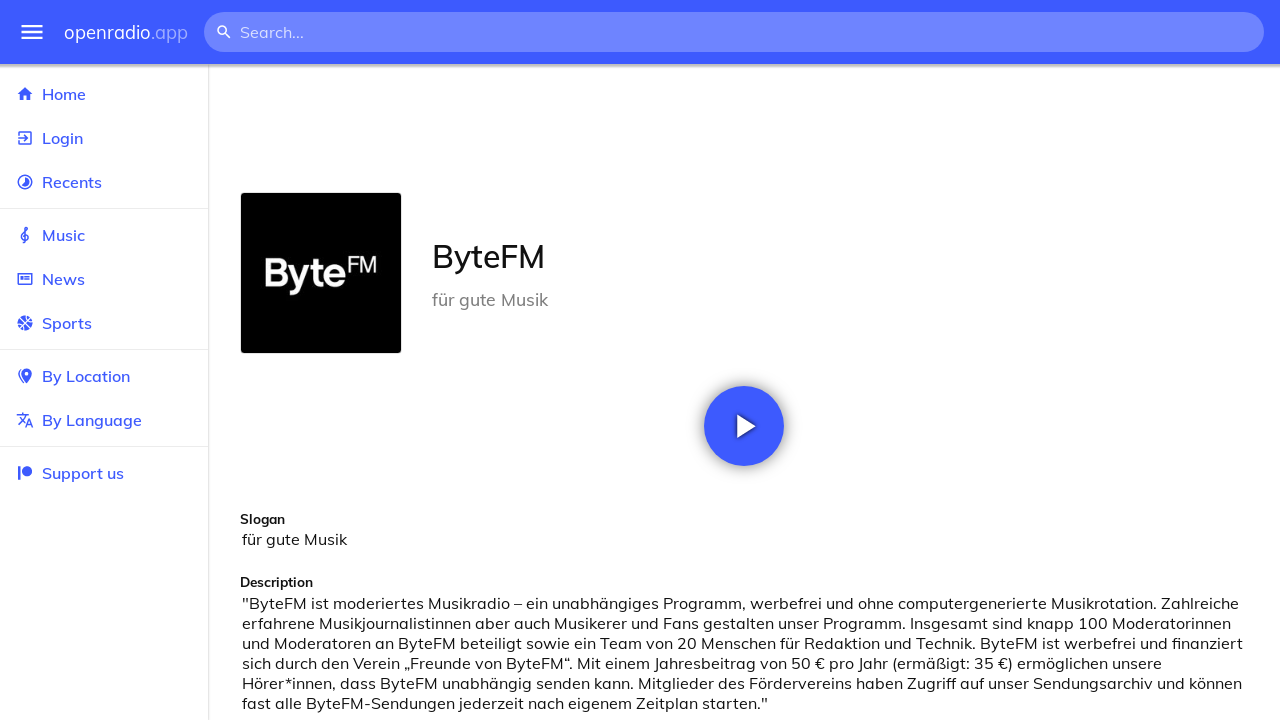

--- FILE ---
content_type: text/html
request_url: https://openradio.app/station/bytefm-qo6m2v7g
body_size: 12984
content:
<!DOCTYPE html>
<html lang="en">
<head>
	<meta charset="utf-8" />
	<meta name="viewport" content="width=device-width, initial-scale=1" />
	<meta name="theme-color" content="#333333">

	<link rel="icon" type="image/png" href="/static/icons/v2/favicon-32x32.png">
	<link rel="manifest" href="/manifest.json" crossorigin="use-credentials">

	<link rel="apple-touch-icon" sizes="57x57" href="/static/icons/v2/apple-icon-57x57.png">
	<link rel="apple-touch-icon" sizes="60x60" href="/static/icons/v2/apple-icon-60x60.png">
	<link rel="apple-touch-icon" sizes="72x72" href="/static/icons/v2/apple-icon-72x72.png">
	<link rel="apple-touch-icon" sizes="76x76" href="/static/icons/v2/apple-icon-76x76.png">
	<link rel="apple-touch-icon" sizes="114x114" href="/static/icons/v2/apple-icon-114x114.png">
	<link rel="apple-touch-icon" sizes="120x120" href="/static/icons/v2/apple-icon-120x120.png">
	<link rel="apple-touch-icon" sizes="144x144" href="/static/icons/v2/apple-icon-144x144.png">
	<link rel="apple-touch-icon" sizes="152x152" href="/static/icons/v2/apple-icon-152x152.png">
	<link rel="apple-touch-icon" sizes="180x180" href="/static/icons/v2/apple-icon-180x180.png">
	<link rel="icon" type="image/png" sizes="512x512" href="/static/icons/v2/android-icon-512x512.png">
	<link rel="icon" type="image/png" sizes="256x256" href="/static/icons/v2/android-icon-256x256.png">
	<link rel="icon" type="image/png" sizes="192x192" href="/static/icons/v2/android-icon-192x192.png">
	<link rel="icon" type="image/png" sizes="96x96" href="/static/icons/v2/favicon-96x96.png">
	<link rel="icon" type="image/png" sizes="32x32" href="/static/icons/v2/favicon-32x32.png">
	<link rel="icon" type="image/png" sizes="16x16" href="/static/icons/v2/favicon-16x16.png">
	<meta name="msapplication-TileImage" content="/static/icons/v2/ms-icon-144x144.png">
	<meta name="msapplication-TileColor" content="#ffffff">
	<meta name="theme-color" content="#3D5AFE">

	<title>ByteFM | Hamburg, Hamburg, Germany</title><link rel="alternate" hreflang="af" href="https://openradio.app/station/bytefm-qo6m2v7g?lang=af" data-svelte="svelte-raufas"><link rel="alternate" hreflang="am" href="https://openradio.app/station/bytefm-qo6m2v7g?lang=am" data-svelte="svelte-raufas"><link rel="alternate" hreflang="ar" href="https://openradio.app/station/bytefm-qo6m2v7g?lang=ar" data-svelte="svelte-raufas"><link rel="alternate" hreflang="az" href="https://openradio.app/station/bytefm-qo6m2v7g?lang=az" data-svelte="svelte-raufas"><link rel="alternate" hreflang="be" href="https://openradio.app/station/bytefm-qo6m2v7g?lang=be" data-svelte="svelte-raufas"><link rel="alternate" hreflang="bg" href="https://openradio.app/station/bytefm-qo6m2v7g?lang=bg" data-svelte="svelte-raufas"><link rel="alternate" hreflang="bn" href="https://openradio.app/station/bytefm-qo6m2v7g?lang=bn" data-svelte="svelte-raufas"><link rel="alternate" hreflang="bs" href="https://openradio.app/station/bytefm-qo6m2v7g?lang=bs" data-svelte="svelte-raufas"><link rel="alternate" hreflang="ca" href="https://openradio.app/station/bytefm-qo6m2v7g?lang=ca" data-svelte="svelte-raufas"><link rel="alternate" hreflang="ceb" href="https://openradio.app/station/bytefm-qo6m2v7g?lang=ceb" data-svelte="svelte-raufas"><link rel="alternate" hreflang="co" href="https://openradio.app/station/bytefm-qo6m2v7g?lang=co" data-svelte="svelte-raufas"><link rel="alternate" hreflang="cs" href="https://openradio.app/station/bytefm-qo6m2v7g?lang=cs" data-svelte="svelte-raufas"><link rel="alternate" hreflang="cy" href="https://openradio.app/station/bytefm-qo6m2v7g?lang=cy" data-svelte="svelte-raufas"><link rel="alternate" hreflang="da" href="https://openradio.app/station/bytefm-qo6m2v7g?lang=da" data-svelte="svelte-raufas"><link rel="alternate" hreflang="de" href="https://openradio.app/station/bytefm-qo6m2v7g?lang=de" data-svelte="svelte-raufas"><link rel="alternate" hreflang="el" href="https://openradio.app/station/bytefm-qo6m2v7g?lang=el" data-svelte="svelte-raufas"><link rel="alternate" hreflang="en" href="https://openradio.app/station/bytefm-qo6m2v7g?lang=en" data-svelte="svelte-raufas"><link rel="alternate" hreflang="eo" href="https://openradio.app/station/bytefm-qo6m2v7g?lang=eo" data-svelte="svelte-raufas"><link rel="alternate" hreflang="es" href="https://openradio.app/station/bytefm-qo6m2v7g?lang=es" data-svelte="svelte-raufas"><link rel="alternate" hreflang="et" href="https://openradio.app/station/bytefm-qo6m2v7g?lang=et" data-svelte="svelte-raufas"><link rel="alternate" hreflang="eu" href="https://openradio.app/station/bytefm-qo6m2v7g?lang=eu" data-svelte="svelte-raufas"><link rel="alternate" hreflang="fa" href="https://openradio.app/station/bytefm-qo6m2v7g?lang=fa" data-svelte="svelte-raufas"><link rel="alternate" hreflang="fi" href="https://openradio.app/station/bytefm-qo6m2v7g?lang=fi" data-svelte="svelte-raufas"><link rel="alternate" hreflang="fr" href="https://openradio.app/station/bytefm-qo6m2v7g?lang=fr" data-svelte="svelte-raufas"><link rel="alternate" hreflang="fy" href="https://openradio.app/station/bytefm-qo6m2v7g?lang=fy" data-svelte="svelte-raufas"><link rel="alternate" hreflang="ga" href="https://openradio.app/station/bytefm-qo6m2v7g?lang=ga" data-svelte="svelte-raufas"><link rel="alternate" hreflang="gd" href="https://openradio.app/station/bytefm-qo6m2v7g?lang=gd" data-svelte="svelte-raufas"><link rel="alternate" hreflang="gl" href="https://openradio.app/station/bytefm-qo6m2v7g?lang=gl" data-svelte="svelte-raufas"><link rel="alternate" hreflang="gu" href="https://openradio.app/station/bytefm-qo6m2v7g?lang=gu" data-svelte="svelte-raufas"><link rel="alternate" hreflang="ha" href="https://openradio.app/station/bytefm-qo6m2v7g?lang=ha" data-svelte="svelte-raufas"><link rel="alternate" hreflang="haw" href="https://openradio.app/station/bytefm-qo6m2v7g?lang=haw" data-svelte="svelte-raufas"><link rel="alternate" hreflang="he" href="https://openradio.app/station/bytefm-qo6m2v7g?lang=he" data-svelte="svelte-raufas"><link rel="alternate" hreflang="hi" href="https://openradio.app/station/bytefm-qo6m2v7g?lang=hi" data-svelte="svelte-raufas"><link rel="alternate" hreflang="hmn" href="https://openradio.app/station/bytefm-qo6m2v7g?lang=hmn" data-svelte="svelte-raufas"><link rel="alternate" hreflang="hr" href="https://openradio.app/station/bytefm-qo6m2v7g?lang=hr" data-svelte="svelte-raufas"><link rel="alternate" hreflang="ht" href="https://openradio.app/station/bytefm-qo6m2v7g?lang=ht" data-svelte="svelte-raufas"><link rel="alternate" hreflang="hu" href="https://openradio.app/station/bytefm-qo6m2v7g?lang=hu" data-svelte="svelte-raufas"><link rel="alternate" hreflang="hy" href="https://openradio.app/station/bytefm-qo6m2v7g?lang=hy" data-svelte="svelte-raufas"><link rel="alternate" hreflang="id" href="https://openradio.app/station/bytefm-qo6m2v7g?lang=id" data-svelte="svelte-raufas"><link rel="alternate" hreflang="ig" href="https://openradio.app/station/bytefm-qo6m2v7g?lang=ig" data-svelte="svelte-raufas"><link rel="alternate" hreflang="is" href="https://openradio.app/station/bytefm-qo6m2v7g?lang=is" data-svelte="svelte-raufas"><link rel="alternate" hreflang="it" href="https://openradio.app/station/bytefm-qo6m2v7g?lang=it" data-svelte="svelte-raufas"><link rel="alternate" hreflang="iw" href="https://openradio.app/station/bytefm-qo6m2v7g?lang=iw" data-svelte="svelte-raufas"><link rel="alternate" hreflang="ja" href="https://openradio.app/station/bytefm-qo6m2v7g?lang=ja" data-svelte="svelte-raufas"><link rel="alternate" hreflang="jw" href="https://openradio.app/station/bytefm-qo6m2v7g?lang=jw" data-svelte="svelte-raufas"><link rel="alternate" hreflang="ka" href="https://openradio.app/station/bytefm-qo6m2v7g?lang=ka" data-svelte="svelte-raufas"><link rel="alternate" hreflang="kk" href="https://openradio.app/station/bytefm-qo6m2v7g?lang=kk" data-svelte="svelte-raufas"><link rel="alternate" hreflang="km" href="https://openradio.app/station/bytefm-qo6m2v7g?lang=km" data-svelte="svelte-raufas"><link rel="alternate" hreflang="kn" href="https://openradio.app/station/bytefm-qo6m2v7g?lang=kn" data-svelte="svelte-raufas"><link rel="alternate" hreflang="ko" href="https://openradio.app/station/bytefm-qo6m2v7g?lang=ko" data-svelte="svelte-raufas"><link rel="alternate" hreflang="ku" href="https://openradio.app/station/bytefm-qo6m2v7g?lang=ku" data-svelte="svelte-raufas"><link rel="alternate" hreflang="ky" href="https://openradio.app/station/bytefm-qo6m2v7g?lang=ky" data-svelte="svelte-raufas"><link rel="alternate" hreflang="la" href="https://openradio.app/station/bytefm-qo6m2v7g?lang=la" data-svelte="svelte-raufas"><link rel="alternate" hreflang="lb" href="https://openradio.app/station/bytefm-qo6m2v7g?lang=lb" data-svelte="svelte-raufas"><link rel="alternate" hreflang="lo" href="https://openradio.app/station/bytefm-qo6m2v7g?lang=lo" data-svelte="svelte-raufas"><link rel="alternate" hreflang="lt" href="https://openradio.app/station/bytefm-qo6m2v7g?lang=lt" data-svelte="svelte-raufas"><link rel="alternate" hreflang="lv" href="https://openradio.app/station/bytefm-qo6m2v7g?lang=lv" data-svelte="svelte-raufas"><link rel="alternate" hreflang="mg" href="https://openradio.app/station/bytefm-qo6m2v7g?lang=mg" data-svelte="svelte-raufas"><link rel="alternate" hreflang="mi" href="https://openradio.app/station/bytefm-qo6m2v7g?lang=mi" data-svelte="svelte-raufas"><link rel="alternate" hreflang="mk" href="https://openradio.app/station/bytefm-qo6m2v7g?lang=mk" data-svelte="svelte-raufas"><link rel="alternate" hreflang="ml" href="https://openradio.app/station/bytefm-qo6m2v7g?lang=ml" data-svelte="svelte-raufas"><link rel="alternate" hreflang="mn" href="https://openradio.app/station/bytefm-qo6m2v7g?lang=mn" data-svelte="svelte-raufas"><link rel="alternate" hreflang="mr" href="https://openradio.app/station/bytefm-qo6m2v7g?lang=mr" data-svelte="svelte-raufas"><link rel="alternate" hreflang="ms" href="https://openradio.app/station/bytefm-qo6m2v7g?lang=ms" data-svelte="svelte-raufas"><link rel="alternate" hreflang="mt" href="https://openradio.app/station/bytefm-qo6m2v7g?lang=mt" data-svelte="svelte-raufas"><link rel="alternate" hreflang="my" href="https://openradio.app/station/bytefm-qo6m2v7g?lang=my" data-svelte="svelte-raufas"><link rel="alternate" hreflang="ne" href="https://openradio.app/station/bytefm-qo6m2v7g?lang=ne" data-svelte="svelte-raufas"><link rel="alternate" hreflang="nl" href="https://openradio.app/station/bytefm-qo6m2v7g?lang=nl" data-svelte="svelte-raufas"><link rel="alternate" hreflang="no" href="https://openradio.app/station/bytefm-qo6m2v7g?lang=no" data-svelte="svelte-raufas"><link rel="alternate" hreflang="ny" href="https://openradio.app/station/bytefm-qo6m2v7g?lang=ny" data-svelte="svelte-raufas"><link rel="alternate" hreflang="or" href="https://openradio.app/station/bytefm-qo6m2v7g?lang=or" data-svelte="svelte-raufas"><link rel="alternate" hreflang="pa" href="https://openradio.app/station/bytefm-qo6m2v7g?lang=pa" data-svelte="svelte-raufas"><link rel="alternate" hreflang="pl" href="https://openradio.app/station/bytefm-qo6m2v7g?lang=pl" data-svelte="svelte-raufas"><link rel="alternate" hreflang="ps" href="https://openradio.app/station/bytefm-qo6m2v7g?lang=ps" data-svelte="svelte-raufas"><link rel="alternate" hreflang="pt" href="https://openradio.app/station/bytefm-qo6m2v7g?lang=pt" data-svelte="svelte-raufas"><link rel="alternate" hreflang="ro" href="https://openradio.app/station/bytefm-qo6m2v7g?lang=ro" data-svelte="svelte-raufas"><link rel="alternate" hreflang="ru" href="https://openradio.app/station/bytefm-qo6m2v7g?lang=ru" data-svelte="svelte-raufas"><link rel="alternate" hreflang="rw" href="https://openradio.app/station/bytefm-qo6m2v7g?lang=rw" data-svelte="svelte-raufas"><link rel="alternate" hreflang="sd" href="https://openradio.app/station/bytefm-qo6m2v7g?lang=sd" data-svelte="svelte-raufas"><link rel="alternate" hreflang="si" href="https://openradio.app/station/bytefm-qo6m2v7g?lang=si" data-svelte="svelte-raufas"><link rel="alternate" hreflang="sk" href="https://openradio.app/station/bytefm-qo6m2v7g?lang=sk" data-svelte="svelte-raufas"><link rel="alternate" hreflang="sl" href="https://openradio.app/station/bytefm-qo6m2v7g?lang=sl" data-svelte="svelte-raufas"><link rel="alternate" hreflang="sm" href="https://openradio.app/station/bytefm-qo6m2v7g?lang=sm" data-svelte="svelte-raufas"><link rel="alternate" hreflang="sn" href="https://openradio.app/station/bytefm-qo6m2v7g?lang=sn" data-svelte="svelte-raufas"><link rel="alternate" hreflang="so" href="https://openradio.app/station/bytefm-qo6m2v7g?lang=so" data-svelte="svelte-raufas"><link rel="alternate" hreflang="sq" href="https://openradio.app/station/bytefm-qo6m2v7g?lang=sq" data-svelte="svelte-raufas"><link rel="alternate" hreflang="sr" href="https://openradio.app/station/bytefm-qo6m2v7g?lang=sr" data-svelte="svelte-raufas"><link rel="alternate" hreflang="st" href="https://openradio.app/station/bytefm-qo6m2v7g?lang=st" data-svelte="svelte-raufas"><link rel="alternate" hreflang="su" href="https://openradio.app/station/bytefm-qo6m2v7g?lang=su" data-svelte="svelte-raufas"><link rel="alternate" hreflang="sv" href="https://openradio.app/station/bytefm-qo6m2v7g?lang=sv" data-svelte="svelte-raufas"><link rel="alternate" hreflang="sw" href="https://openradio.app/station/bytefm-qo6m2v7g?lang=sw" data-svelte="svelte-raufas"><link rel="alternate" hreflang="ta" href="https://openradio.app/station/bytefm-qo6m2v7g?lang=ta" data-svelte="svelte-raufas"><link rel="alternate" hreflang="te" href="https://openradio.app/station/bytefm-qo6m2v7g?lang=te" data-svelte="svelte-raufas"><link rel="alternate" hreflang="tg" href="https://openradio.app/station/bytefm-qo6m2v7g?lang=tg" data-svelte="svelte-raufas"><link rel="alternate" hreflang="th" href="https://openradio.app/station/bytefm-qo6m2v7g?lang=th" data-svelte="svelte-raufas"><link rel="alternate" hreflang="tk" href="https://openradio.app/station/bytefm-qo6m2v7g?lang=tk" data-svelte="svelte-raufas"><link rel="alternate" hreflang="tl" href="https://openradio.app/station/bytefm-qo6m2v7g?lang=tl" data-svelte="svelte-raufas"><link rel="alternate" hreflang="tr" href="https://openradio.app/station/bytefm-qo6m2v7g?lang=tr" data-svelte="svelte-raufas"><link rel="alternate" hreflang="tt" href="https://openradio.app/station/bytefm-qo6m2v7g?lang=tt" data-svelte="svelte-raufas"><link rel="alternate" hreflang="ug" href="https://openradio.app/station/bytefm-qo6m2v7g?lang=ug" data-svelte="svelte-raufas"><link rel="alternate" hreflang="uk" href="https://openradio.app/station/bytefm-qo6m2v7g?lang=uk" data-svelte="svelte-raufas"><link rel="alternate" hreflang="ur" href="https://openradio.app/station/bytefm-qo6m2v7g?lang=ur" data-svelte="svelte-raufas"><link rel="alternate" hreflang="uz" href="https://openradio.app/station/bytefm-qo6m2v7g?lang=uz" data-svelte="svelte-raufas"><link rel="alternate" hreflang="vi" href="https://openradio.app/station/bytefm-qo6m2v7g?lang=vi" data-svelte="svelte-raufas"><link rel="alternate" hreflang="xh" href="https://openradio.app/station/bytefm-qo6m2v7g?lang=xh" data-svelte="svelte-raufas"><link rel="alternate" hreflang="yi" href="https://openradio.app/station/bytefm-qo6m2v7g?lang=yi" data-svelte="svelte-raufas"><link rel="alternate" hreflang="yo" href="https://openradio.app/station/bytefm-qo6m2v7g?lang=yo" data-svelte="svelte-raufas"><link rel="alternate" hreflang="zh" href="https://openradio.app/station/bytefm-qo6m2v7g?lang=zh" data-svelte="svelte-raufas"><link rel="alternate" hreflang="zh-cn" href="https://openradio.app/station/bytefm-qo6m2v7g?lang=zh-cn" data-svelte="svelte-raufas"><link rel="alternate" hreflang="zh-tw" href="https://openradio.app/station/bytefm-qo6m2v7g?lang=zh-tw" data-svelte="svelte-raufas"><link rel="alternate" hreflang="zu" href="https://openradio.app/station/bytefm-qo6m2v7g?lang=zu" data-svelte="svelte-raufas">
    <link rel="alternate" hreflang="x-default" href="https://openradio.app/station/bytefm-qo6m2v7g" data-svelte="svelte-raufas"><meta property="og:title" content="ByteFM | Hamburg, Hamburg, Germany" data-svelte="svelte-19ogf7j"><meta name="description" content="ByteFM. &quot;ByteFM ist moderiertes Musikradio – ein unabhängiges Programm, werbefrei und ohne computergenerierte Musikrotation. Zah" data-svelte="svelte-19ogf7j"><meta property="og:description" content="ByteFM. &quot;ByteFM ist moderiertes Musikradio – ein unabhängiges Programm, werbefrei und ohne computergenerierte Musikrotation. Zah" data-svelte="svelte-19ogf7j"><meta property="og:image" content="/img/200/bsitka0m.jpg" data-svelte="svelte-19ogf7j"><meta property="og:site_name" content="Openradio.app" data-svelte="svelte-19ogf7j">
	<link rel="stylesheet" href="/_app/immutable/assets/pages/__layout.svelte-822fb870.css">
	<link rel="stylesheet" href="/_app/immutable/assets/Rip-72c760a6.css">
	<link rel="stylesheet" href="/_app/immutable/assets/CircularProgress-08fca7fa.css">
	<link rel="stylesheet" href="/_app/immutable/assets/Image-7bbf8417.css">
	<link rel="stylesheet" href="/_app/immutable/assets/pages/station/_station_/index.svelte-0c96eb5a.css">
	<link rel="stylesheet" href="/_app/immutable/assets/Page-d3875e4d.css">
	<link rel="modulepreload" href="/_app/immutable/start-fffe9b5e.js">
	<link rel="modulepreload" href="/_app/immutable/chunks/index-5db5f925.js">
	<link rel="modulepreload" href="/_app/immutable/chunks/index-af12275a.js">
	<link rel="modulepreload" href="/_app/immutable/chunks/preload-helper-60cab3ee.js">
	<link rel="modulepreload" href="/_app/immutable/chunks/singletons-d1fb5791.js">
	<link rel="modulepreload" href="/_app/immutable/pages/__layout.svelte-464dbfd8.js">
	<link rel="modulepreload" href="/_app/immutable/chunks/stores-e96c909e.js">
	<link rel="modulepreload" href="/_app/immutable/chunks/Rip-3ef3e46d.js">
	<link rel="modulepreload" href="/_app/immutable/chunks/navigation-3f1ea447.js">
	<link rel="modulepreload" href="/_app/immutable/chunks/index-aeccb072.js">
	<link rel="modulepreload" href="/_app/immutable/chunks/Close-c2320cd8.js">
	<link rel="modulepreload" href="/_app/immutable/chunks/CircularProgress-85fc68db.js">
	<link rel="modulepreload" href="/_app/immutable/chunks/actions-ab4877e5.js">
	<link rel="modulepreload" href="/_app/immutable/chunks/Alert-47a49d17.js">
	<link rel="modulepreload" href="/_app/immutable/chunks/global-f9441cf1.js">
	<link rel="modulepreload" href="/_app/immutable/chunks/Image-8aae9abb.js">
	<link rel="modulepreload" href="/_app/immutable/pages/station/_station_/index.svelte-28b38bd0.js">
	<link rel="modulepreload" href="/_app/immutable/chunks/load-d463ed76.js">
	<link rel="modulepreload" href="/_app/immutable/chunks/Page-b8d848b0.js">
			<script>
		if ('serviceWorker' in navigator) {
			addEventListener('load', () => {
				navigator.serviceWorker.register('/service-worker.js');
			});
		}
	</script>
</head>

<body>
	<div id="sapper">




<div class="dashboard svelte-15z4gmx"><div class="top svelte-1aa7vld"><div class="menu hide-narrow ripple-light svelte-1aa7vld"><svg width="1em" height="1em" viewBox="0 0 24 24"><path d="M3,6H21V8H3V6M3,11H21V13H3V11M3,16H21V18H3V16Z" fill="currentColor"></path></svg>
    <div class="ripple svelte-po4fcb"></div></div>
  <div class="menu hide-wide ripple-light svelte-1aa7vld"><svg width="1em" height="1em" viewBox="0 0 24 24"><path d="M3,6H21V8H3V6M3,11H21V13H3V11M3,16H21V18H3V16Z" fill="currentColor"></path></svg>
    <div class="ripple svelte-po4fcb"></div></div>

  <a href="/" class="na logo svelte-1aa7vld">openradio<span class="light svelte-1aa7vld">.app</span></a>

  <form class="search-form hide-narrow svelte-1aa7vld" action="/search"><div class="search-icon svelte-1aa7vld"><svg width="1em" height="1em" viewBox="0 0 24 24"><path d="M9.5,3A6.5,6.5 0 0,1 16,9.5C16,11.11 15.41,12.59 14.44,13.73L14.71,14H15.5L20.5,19L19,20.5L14,15.5V14.71L13.73,14.44C12.59,15.41 11.11,16 9.5,16A6.5,6.5 0 0,1 3,9.5A6.5,6.5 0 0,1 9.5,3M9.5,5C7,5 5,7 5,9.5C5,12 7,14 9.5,14C12,14 14,12 14,9.5C14,7 12,5 9.5,5Z" fill="currentColor"></path></svg></div>
    <input class="search search-wide svelte-1aa7vld" name="q" autocomplete="off" type="search" spellcheck="false" placeholder="Search..."></form>

  <div class="open-narrow-search hide-wide ripple-light svelte-1aa7vld"><svg width="1em" height="1em" viewBox="0 0 24 24"><path d="M9.5,3A6.5,6.5 0 0,1 16,9.5C16,11.11 15.41,12.59 14.44,13.73L14.71,14H15.5L20.5,19L19,20.5L14,15.5V14.71L13.73,14.44C12.59,15.41 11.11,16 9.5,16A6.5,6.5 0 0,1 3,9.5A6.5,6.5 0 0,1 9.5,3M9.5,5C7,5 5,7 5,9.5C5,12 7,14 9.5,14C12,14 14,12 14,9.5C14,7 12,5 9.5,5Z" fill="currentColor"></path></svg>
    <div class="ripple svelte-po4fcb"></div></div>

  
  
  
  </div>
  <div class="bottom svelte-15z4gmx">

<div class="drawer elev1 svelte-13f04cg desktop-open"><div class="top hide-wide svelte-13f04cg"><div class="menu ripple-dark svelte-13f04cg"><svg width="1em" height="1em" viewBox="0 0 24 24"><path d="M3,6H21V8H3V6M3,11H21V13H3V11M3,16H21V18H3V16Z" fill="currentColor"></path></svg>
      <div class="ripple svelte-po4fcb"></div></div>
    <div class="logo svelte-13f04cg">openradio<span class="light svelte-13f04cg">.app</span></div></div>

  <div class="content svelte-13f04cg"><a class="na by svelte-13f04cg" href="/"><span class="icon svelte-13f04cg"><svg width="1em" height="1em" viewBox="0 0 24 24"><path d="M10,20V14H14V20H19V12H22L12,3L2,12H5V20H10Z" fill="currentColor"></path></svg></span>
      Home
      <div class="ripple svelte-po4fcb"></div></a>

    <a class="na by svelte-13f04cg" href="/login"><span class="icon svelte-13f04cg"><svg width="1em" height="1em" viewBox="0 0 24 24"><path d="M19,3H5C3.89,3 3,3.89 3,5V9H5V5H19V19H5V15H3V19A2,2 0 0,0 5,21H19A2,2 0 0,0 21,19V5C21,3.89 20.1,3 19,3M10.08,15.58L11.5,17L16.5,12L11.5,7L10.08,8.41L12.67,11H3V13H12.67L10.08,15.58Z" fill="currentColor"></path></svg></span>
        Login
        <div class="ripple svelte-po4fcb"></div></a>

    <a class="na by svelte-13f04cg" href="/recents"><span class="icon svelte-13f04cg"><svg width="1em" height="1em" viewBox="0 0 24 24"><path d="M12,20A8,8 0 0,1 4,12A8,8 0 0,1 12,4A8,8 0 0,1 20,12A8,8 0 0,1 12,20M12,2A10,10 0 0,0 2,12A10,10 0 0,0 12,22A10,10 0 0,0 22,12A10,10 0 0,0 12,2M16.24,7.76C15.07,6.58 13.53,6 12,6V12L7.76,16.24C10.1,18.58 13.9,18.58 16.24,16.24C18.59,13.9 18.59,10.1 16.24,7.76Z" fill="currentColor"></path></svg></span>
      Recents
      <div class="ripple svelte-po4fcb"></div></a>

    <span class="sep svelte-13f04cg"></span>

    <a class="na by svelte-13f04cg" href="/music"><span class="icon svelte-13f04cg"><svg width="1em" height="1em" viewBox="0 0 24 24"><path d="M13 11V7.5L15.2 5.29C16 4.5 16.15 3.24 15.59 2.26C15.14 1.47 14.32 1 13.45 1C13.24 1 13 1.03 12.81 1.09C11.73 1.38 11 2.38 11 3.5V6.74L7.86 9.91C6.2 11.6 5.7 14.13 6.61 16.34C7.38 18.24 9.06 19.55 11 19.89V20.5C11 20.76 10.77 21 10.5 21H9V23H10.5C11.85 23 13 21.89 13 20.5V20C15.03 20 17.16 18.08 17.16 15.25C17.16 12.95 15.24 11 13 11M13 3.5C13 3.27 13.11 3.09 13.32 3.03C13.54 2.97 13.77 3.06 13.88 3.26C14 3.46 13.96 3.71 13.8 3.87L13 4.73V3.5M11 11.5C10.03 12.14 9.3 13.24 9.04 14.26L11 14.78V17.83C9.87 17.53 8.9 16.71 8.43 15.57C7.84 14.11 8.16 12.45 9.26 11.33L11 9.5V11.5M13 18V12.94C14.17 12.94 15.18 14.04 15.18 15.25C15.18 17 13.91 18 13 18Z" fill="currentColor"></path></svg></span>
      Music
      <div class="ripple svelte-po4fcb"></div></a>

    

    <a class="na by svelte-13f04cg" href="/news"><span class="icon svelte-13f04cg"><svg width="1em" height="1em" viewBox="0 0 24 24"><path d="M20 6V18H4V6H20M22 4H2V18C2 18 2 20 4 20H20C20 20 22 20 22 18V4M10 13H6V8H10V13M18 13H11V11H18V13M18 10H11V8H18V10Z" fill="currentColor"></path></svg></span>
      News
      <div class="ripple svelte-po4fcb"></div></a>

    <a class="na by svelte-13f04cg" href="/sports"><span class="icon svelte-13f04cg"><svg width="1em" height="1em" viewBox="0 0 24 24"><path d="M2.34,14.63C2.94,14.41 3.56,14.3 4.22,14.3C5.56,14.3 6.73,14.72 7.73,15.56L4.59,18.7C3.53,17.5 2.78,16.13 2.34,14.63M15.56,9.8C17.53,11.27 19.66,11.63 21.94,10.88C21.97,11.09 22,11.47 22,12C22,13.03 21.75,14.18 21.28,15.45C20.81,16.71 20.23,17.73 19.55,18.5L13.22,12.19L15.56,9.8M8.77,16.64C9.83,18.17 10.05,19.84 9.42,21.66C8,21.25 6.73,20.61 5.67,19.73L8.77,16.64M12.19,13.22L18.5,19.55C16.33,21.45 13.78,22.25 10.88,21.94C11.09,21.28 11.2,20.56 11.2,19.78C11.2,19.16 11.06,18.43 10.78,17.6C10.5,16.77 10.17,16.09 9.8,15.56L12.19,13.22M8.81,14.5C7.88,13.67 6.8,13.15 5.58,12.91C4.36,12.68 3.19,12.75 2.06,13.13C2.03,12.91 2,12.53 2,12C2,10.97 2.25,9.82 2.72,8.55C3.19,7.29 3.77,6.27 4.45,5.5L11.11,12.19L8.81,14.5M15.56,7.73C14.22,6.08 13.91,4.28 14.63,2.34C15.25,2.5 15.96,2.8 16.76,3.26C17.55,3.71 18.2,4.16 18.7,4.59L15.56,7.73M21.66,9.38C21.06,9.59 20.44,9.7 19.78,9.7C18.69,9.7 17.64,9.38 16.64,8.72L19.73,5.67C20.61,6.77 21.25,8 21.66,9.38M12.19,11.11L5.5,4.45C7.67,2.55 10.22,1.75 13.13,2.06C12.91,2.72 12.8,3.44 12.8,4.22C12.8,4.94 12.96,5.75 13.29,6.66C13.62,7.56 14,8.28 14.5,8.81L12.19,11.11Z" fill="currentColor"></path></svg></span>
      Sports
      <div class="ripple svelte-po4fcb"></div></a>

    <span class="sep svelte-13f04cg"></span>

    <a class="na by svelte-13f04cg" href="/by-location"><span class="icon svelte-13f04cg"><svg width="1em" height="1em" viewBox="0 0 24 24"><path d="M14,11.5A2.5,2.5 0 0,0 16.5,9A2.5,2.5 0 0,0 14,6.5A2.5,2.5 0 0,0 11.5,9A2.5,2.5 0 0,0 14,11.5M14,2C17.86,2 21,5.13 21,9C21,14.25 14,22 14,22C14,22 7,14.25 7,9A7,7 0 0,1 14,2M5,9C5,13.5 10.08,19.66 11,20.81L10,22C10,22 3,14.25 3,9C3,5.83 5.11,3.15 8,2.29C6.16,3.94 5,6.33 5,9Z" fill="currentColor"></path></svg></span>
      By Location
      <div class="ripple svelte-po4fcb"></div></a>

    <a class="na by svelte-13f04cg" href="/by-language"><span class="icon svelte-13f04cg"><svg width="1em" height="1em" viewBox="0 0 24 24"><path d="M12.87,15.07L10.33,12.56L10.36,12.53C12.1,10.59 13.34,8.36 14.07,6H17V4H10V2H8V4H1V6H12.17C11.5,7.92 10.44,9.75 9,11.35C8.07,10.32 7.3,9.19 6.69,8H4.69C5.42,9.63 6.42,11.17 7.67,12.56L2.58,17.58L4,19L9,14L12.11,17.11L12.87,15.07M18.5,10H16.5L12,22H14L15.12,19H19.87L21,22H23L18.5,10M15.88,17L17.5,12.67L19.12,17H15.88Z" fill="currentColor"></path></svg></span>
      By Language
      <div class="ripple svelte-po4fcb"></div></a>


    
      <span class="sep svelte-13f04cg"></span>
  
      <a class="na by svelte-13f04cg" rel="external nofollow noopener" target="_system" href="https://patreon.com/openradioapp"><span class="icon svelte-13f04cg"><svg width="1em" height="1em" viewBox="0 0 24 24"><path d="M14.73,3C18.45,3 21.47,6.03 21.47,9.76C21.47,13.47 18.45,16.5 14.73,16.5C11,16.5 7.97,13.47 7.97,9.76C7.97,6.03 11,3 14.73,3M2.7,21V3H6V21H2.7Z" fill="currentColor"></path></svg></span>
        Support us</a>

    <div class="space svelte-13f04cg"></div>

    </div></div>
    <main class="scrollview svelte-15z4gmx">

<div class="page svelte-1ib2rt5">

  <div class="station svelte-1scfk2m"><div class="ad top-sponsored-header svelte-1scfk2m"><ins class="adsbygoogle" style="display: block; width: 100%; height: 100%" data-ad-client="ca-pub-3953189150459080" data-ad-slot="8621983639"></ins></div>
      
    <div class="head svelte-1scfk2m"><div class="txt svelte-1scfk2m"><h1 class="svelte-1scfk2m">ByteFM</h1>
        <p class="subtitle svelte-1scfk2m">für gute Musik</p></div>
      <div class="img svelte-1scfk2m"><div class="img svelte-1sbop0m" style="background-image: url(/img/200/bsitka0m.jpg)"></div></div></div>
    <div class="playline svelte-1scfk2m"><div class="play ripple-light svelte-1scfk2m"><svg width="1em" height="1em" viewBox="0 0 24 24"><path d="M8,5.14V19.14L19,12.14L8,5.14Z" fill="currentColor"></path></svg>
        <div class="ripple svelte-po4fcb"></div></div></div>

    
 
    <div class="data svelte-1scfk2m"><div class="data-label svelte-1scfk2m">Slogan</div>
        <div class="data-value svelte-1scfk2m">für gute Musik</div></div>

    <div class="data svelte-1scfk2m"><div class="data-label svelte-1scfk2m">Description</div>
        <div class="data-value desc svelte-1scfk2m">&quot;ByteFM ist moderiertes Musikradio – ein unabhängiges Programm, werbefrei und ohne computergenerierte Musikrotation. Zahlreiche erfahrene Musikjournalistinnen aber auch Musikerer und Fans gestalten unser Programm. Insgesamt sind knapp 100 Moderatorinnen und Moderatoren an ByteFM beteiligt sowie ein Team von 20 Menschen für Redaktion und Technik. ByteFM ist werbefrei und finanziert sich durch den Verein „Freunde von ByteFM“. Mit einem Jahresbeitrag von 50 € pro Jahr (ermäßigt: 35 €) ermöglichen unsere Hörer*innen, dass ByteFM unabhängig senden kann. Mitglieder des Fördervereins haben Zugriff auf unser Sendungsarchiv und können fast alle ByteFM-Sendungen jederzeit nach eigenem Zeitplan starten.&quot;</div></div>

    <div class="data svelte-1scfk2m"><div class="data-label svelte-1scfk2m">Website</div>
        <div class="data-value svelte-1scfk2m"><a class="na svelte-1scfk2m" rel="noopener" target="_blank" href="http://www.byte.fm/">byte.fm</a></div></div>

    <div class="data svelte-1scfk2m"><div class="data-label svelte-1scfk2m">Location</div>
      <div class="data-value svelte-1scfk2m"><a class="na svelte-1scfk2m" href="/by-location/europe/germany">Germany</a></div></div>

    <div class="data svelte-1scfk2m"><div class="data-label svelte-1scfk2m">Language</div>
      <div class="data-value svelte-1scfk2m"><a class="na svelte-1scfk2m" href="/by-language/de">German</a></div></div>

    <div class="data svelte-1scfk2m"><div class="data-label svelte-1scfk2m">Twitter</div>
        <div class="data-value svelte-1scfk2m"><a class="na svelte-1scfk2m" rel="noopener nofollow" target="_blank" href="https://twitter.com/bytefm">@bytefm</a></div></div>

    <div class="data svelte-1scfk2m"><div class="data-label svelte-1scfk2m">Facebook</div>
        <div class="data-value svelte-1scfk2m"><a class="na svelte-1scfk2m" rel="nofollow noopener" target="_blank" href="https://www.facebook.com/bytefm">https://www.facebook.com/bytefm</a></div></div>

    <div class="data svelte-1scfk2m"><div class="data-label svelte-1scfk2m">Instagram</div>
        <div class="data-value svelte-1scfk2m"><a class="na svelte-1scfk2m" rel="nofollow noopener" target="_blank" href="https://www.instagram.com/bytefm">https://www.instagram.com/bytefm</a></div></div>

    <div class="data svelte-1scfk2m"><div class="data-label svelte-1scfk2m">Youtube</div>
        <div class="data-value svelte-1scfk2m"><a class="na svelte-1scfk2m" rel="nofollow noopener" target="_blank" href="https://www.youtube.com/channel/UCtMyIYAVHaaBefcW-eIlBFw">https://www.youtube.com/channel/UCtMyIYAVHaaBefcW-eIlBFw</a></div></div>

    <div class="data svelte-1scfk2m"><div class="data-label svelte-1scfk2m">Frequencies</div>
        <div class="data-value svelte-1scfk2m">
            <a class="na svelte-1scfk2m" href="/by-location/europe/germany/hamburg">Hamburg</a>,
            <a class="na svelte-1scfk2m" href="/by-location/europe/germany/hamburg/hamburg">Hamburg</a>
          </div></div>

    

    <div class="edit svelte-1scfk2m"><div class="edit-title svelte-1scfk2m">Have more info on this station?</div>
      <a class="na edit-btn ripple-light svelte-1scfk2m" href="/edit/station/qo6m2v7g"><span class="edit-icon svelte-1scfk2m"><svg width="1em" height="1em" viewBox="0 0 24 24"><path d="M12,2A10,10 0 0,0 2,12A10,10 0 0,0 12,22A10,10 0 0,0 22,12H20A8,8 0 0,1 12,20A8,8 0 0,1 4,12A8,8 0 0,1 12,4V2M18.78,3C18.61,3 18.43,3.07 18.3,3.2L17.08,4.41L19.58,6.91L20.8,5.7C21.06,5.44 21.06,5 20.8,4.75L19.25,3.2C19.12,3.07 18.95,3 18.78,3M16.37,5.12L9,12.5V15H11.5L18.87,7.62L16.37,5.12Z" fill="currentColor"></path></svg></span>
        Add info
        <div class="ripple svelte-po4fcb"></div></a></div></div>
  </div></main></div>
  </div>


		<script type="module" data-sveltekit-hydrate="jcx641">
		import { start } from "/_app/immutable/start-fffe9b5e.js";
		start({
			target: document.querySelector('[data-sveltekit-hydrate="jcx641"]').parentNode,
			paths: {"base":"","assets":""},
			session: (function(a,b,c,d,e,f,g,h,i,j,k,l,m,n){return {admin:b,account:b,lang:c,locale:{byLocation:"by Location",byLanguage:"by Language",Continents:"Continents",Countries:"Countries",Regions:"Regions",Cities:"Cities",Genres:"Genres",Talk:d,Music:"Music",News:e,Sports:f,Stations:"Stations",SupportUs:"Support us","Search...":"Search...",Search:"Search",Home:"Home",ByGenre:"By Genre",ByLocation:"By Location",ByLanguage:"By Language",Recents:"Recents",Website:"Website",Slogan:g,Location:"Location",Description:"Description",Language:"Language",Address:h,Email:"Email",Twitter:"Twitter",Facebook:"Facebook",Instagram:"Instagram",Youtube:"Youtube",Frequencies:"Frequencies",Programming:"Programming",Populars:"Populars",InTheWorld:"In the World",NoRecentsYet:"There's no recently used stations yet",NoSearchResults:"There's no results for this search",PopularsCountry:"Populars in {country}",PlayerNoSources:"There are no sources for this station",PlayerRetry:"There was an error loading the stream",Retry:"Retry","week.0":"Monday","week.1":"Tuesday","week.2":"Wednesday","week.3":"Thursday","week.4":"Friday","week.5":"Saturday","week.6":"Sunday",LiveInternetRadio:"{op} | Live internet radio, music, news and sports",LiveInternetRadioDesc:"Listen to music, news and sports free over the internet, free online radios from all over the world","StationTitle.WithCity":"{station.name} | {city}, {region}, {country}","StationTitle.WithRegion":"{station.name} | {region}, {country}","StationTitle.WithCountry":"{station.name} | {country}","StationDesc.WithDesc":"{station.name}. {description}","StationDesc.WithSlogan":"{station.name}. {station.slogan}","StationDesc.Standalone":"{station.name}. Listen live over the internet",MusicTitle:"Music | {op}",NewsTitle:"News | {op}",SportsTitle:"Sports | {op}",MusicDesc:"Free music radios from all over the world",NewsDesc:"Free news radios from all over the world",SportsDesc:"Free sports radios from all over the world",ByLocationTitle:"Por location | {op}",ByLocationDesc:"Search radio stations by location from all over the world",ContinentTitle:"{continent} | {op}",CountryTitle:"{country} | {op}",RegionTitle:"{region}, {country}",CityTitle:"{city}, {region}, {country}",ContinentDesc:"Radios from {continent} free over the internet. Live music, news and sports",CountryDesc:"Radios from {country} free over the internet. Live music, news and sports",RegionDesc:"Radios from {region}, {country} free over the internet. Live music, news and sports",CityDesc:"Radios from {city}, {region}, {country} free over the internet. Live music, news and sports",ByLanguageTitle:"By Language | {op}",ByLanguageDesc:"Search radio stations by language from all over the world",RecentsTitle:"Recents | {op}",RecentsDesc:"Recently used radio stations",AddStation:"Add station",UploadStation:"Upload station",SearchTitle:"{q}",SearchDesc:"{q} | Live radio stations",GenreTitle:"{genre} | {op}",GenreDesc:"{genre}. Free live radio stations",LangTitle:"{lang} | op",LangDesc:"Live radio stations in {lang}",HaveMoreInfo:"Have more info on this station?",AddInfo:"Add info",Send:"Send",GeneralInfo:"General info",ContactInfo:"Contact info","ContactInfo.Email":"E-mail","ContactInfo.Phone":"Phone","ContactInfo.Address":h,"ContactInfo.Website":"Website (full URL)","GeneralInfo.Name":"Name","GeneralInfo.Slogan":g,"GeneralInfo.Description":"Description (larger is better ;)",SocialNetworks:"Social networks",Continent:"Continent",Country:i,Region:"Region",City:"City",Frequency:"Frequency",Format:"Format",Remove:"Remove",Add:"Add",Image:"Image",Edit:"Edit",Upload:"Upload","Uploading...":"Uploading...",Apply:"Apply",Ups:"Oops!",E404:"This page doesn't exists anymore",E500:"We couldn't fetch the page, check your internet connection",BackToHome:"Go back to home",CVEmptyChange:"Updates must not be empty",CVIsRequired:"is required",CVShouldBeString:"should be a string",CVImageNotFound:"Cannot found image specified",CVMalformedFrecuencies:"Frecuencies are malformed",CVMalformedStreams:"Streams are malformed",CVStationNotFound:"Station not found",CVMalformedGenres:"Genres are malformed",CVLanguageNotFound:"Language not found",ChangeSuccess:"We will check the changes to approve them, Thank you!",StationPendingWarn:"This station is pending of approbal",StationRejectedWarn:"This station has been rejected",StationRemovedWarn:"This station has been removed",StationSent:"Station sent, we will approbe it shortly, thank you!",EditStation:"Edit station {station.name}",ListTitle:"List | {op}",ListDescription:"List of radio stations free at {op}",Login:"Login",Logout:"Logout",Register:"Register",MyAccount:"My Account",Password:"Password",RecoverPassword:"Recover your password",ConfirmPassword:"Confirm password",DontHaveAccount:"Doesn't have an account?",DoHaveAccount:"Already have an account?",WillNotShareInfo:"We will not share this info",SetPassword:"Update your password",CommonActions:"Common actions",MyData:"My data",MyStations:"My stations",MyStationsEmpty:"You didn't upload any stations yet",EmailRequired:"The email is required",PasswordRequired:"The password is required",EmailNotExists:"There's no account with this email",PasswordNotMatch:"Password doesn't match",PasswordNotSet:"You have to valiate your account to login (check your email inbox)",InvalidMail:"Please provide a valid email",PasswordsNotMatch:"Passwords does not match",PasswordTooShort:"Passwords must have at least 8 characters",UserExists:"The email is already registered",RecoverSent:"We sent you an email with the link for recover your password",PasswordUpdated:"Password updated",VerifyYourAccountWarning:"Please verify your account, we sent you an email with a verification link",countries:{dz:"Algeria",ao:"Angola",cv:"Cape Verde",td:"Chad",km:"Comoros",ci:"Ivory Coast",eg:"Egypt",gm:"The Gambia",gh:"Ghana",ke:"Kenya",ly:"Libya",mg:"Madagascar",ml:"Mali",mr:"Mauritania",mu:"Mauritius",ma:"Morocco",mz:"Mozambique",na:"Namibia",ng:"Nigeria",re:"Réunion",rw:"Rwanda",sn:"Senegal",za:"South Africa",sd:"Sudan",tz:"Tanzania",tn:"Tunisia",ug:"Uganda",zm:"Zambia",zw:"Zimbabwe",af:"Afghanistan",am:"Armenia",az:"Azerbaijan",bh:"Bahrain",bd:"Bangladesh",kh:"Cambodia",cn:"China",cy:"Cyprus",ge:"Georgia",hk:"Hong Kong",in:"India",id:"Indonesia",ir:"Iran",iq:"Iraq",il:"Israel",jp:"Japan",jo:"Jordan",kz:"Kazakhstan",kw:"Kuwait",lb:"Lebanon",mo:"Macao",my:"Malaysia",mn:"Mongolia",np:"Nepal",om:"Oman",pk:"Pakistan",ps:"Palestine",ph:"Philippines",qa:"Qatar",ru:"Russia",sa:"Saudi Arabia",sg:"Singapore",kr:"Republic of Korea",lk:"Sri Lanka",sy:"Syria",tw:"Taiwan",th:"Thailand",tr:"Turkey",ae:"United Arab Emirates",vn:"Vietnam",ye:"Yemen",al:"Albania",ad:"Andorra",at:"Austria",by:"Belarus",be:"Belgium",ba:"Bosnia and Herzegovina",bg:"Bulgaria",hr:"Croatia",cz:"Czech Republic",dk:"Denmark",ee:"Estonia",fi:"Finland",fr:"France",de:"Germany",gr:"Greece",hu:"Hungary",is:"Iceland",ie:"Ireland",it:"Italy",lv:"Latvia",lt:"Lithuania",lu:"Luxembourg",mt:"Malta",md:"Republic of Moldova",me:"Montenegro",nl:"Netherlands",mk:"Macedonia",no:"Norway",pl:"Poland",pt:"Portugal",ro:"Romania",rs:"Serbia",sk:"Slovak Republic",si:"Slovenia",es:"Spain",se:"Sweden",ch:"Switzerland",ua:"Ukraine",gb:"United Kingdom",ai:"Anguilla",ag:"Antigua and Barbuda",bs:"Bahamas",bz:"Belize",ca:"Canada",cr:"Costa Rica",cu:"Cuba",dm:"Dominica",do:"Dominican Republic",sv:"El Salvador",gt:"Guatemala",ht:"Haiti",hn:"Honduras",jm:"Jamaica",mx:"Mexico",ni:"Nicaragua",pa:"Panama",pr:"Puerto Rico",lc:"Saint Lucia",tt:"Trinidad and Tobago",us:"United States",as:"American Samoa",au:"Australia",nz:"New Zealand",ar:"Argentina",aw:"Aruba",bo:"Bolivia",br:"Brazil",cl:"Chile",co:"Colombia",cw:"Curaçao",ec:"Ecuador",gf:"French Guiana",gy:"Guyana",py:"Paraguay",pe:"Peru",sx:"Sint Maarten",sr:"Suriname",uy:"Uruguay",ve:"Venezuela"},continents:{ca:"Central America",af:"Africa",as:"Asia",eu:"Europe",na:"North America",oc:"Oceania",sa:"South America"},languages:{af:"Afrikaans",sq:"Albanian",am:"Amharic",ar:"Arabic",hy:"Armenian",az:"Azerbaijani",eu:"Basque",be:"Belarusian",bn:"Bengali",bs:"Bosnian",bg:"Bulgarian",ca:"Catalan",ceb:"Cebuano",ny:"Chichewa","zh-CN":j,"zh-TW":"Chinese (Traditional)",co:"Corsican",hr:"Croatian",cs:"Czech",da:"Danish",nl:"Dutch",en:"English",eo:"Esperanto",et:"Estonian",tl:"Filipino",fi:"Finnish",fr:"French",fy:"Frisian",gl:"Galician",ka:"Georgian",de:"German",el:"Greek",gu:"Gujarati",ht:"Haitian Creole",ha:"Hausa",haw:"Hawaiian",iw:k,hi:l,hmn:"Hmong",hu:"Hungarian",is:"Icelandic",ig:"Igbo",id:"Indonesian",ga:"Irish",it:"Italian",ja:"Japanese",jw:"Javanese",kn:"Kannada",kk:"Kazakh",km:"Khmer",rw:"Kinyarwanda",ko:"Korean",ku:"Kurdish (Kurmanji)",ky:"Kyrgyz",lo:"Lao",la:"Latin",lv:"Latvian",lt:"Lithuanian",lb:"Luxembourgish",mk:"Macedonian",mg:"Malagasy",ms:"Malay",ml:m,mt:"Maltese",mi:"Maori",mr:"Marathi",mn:"Mongolian",my:"Myanmar (Burmese)",ne:"Nepali",no:"Norwegian",or:"Odia (Oriya)",ps:"Pashto",fa:"Persian",pl:"Polish",pt:"Portuguese",pa:"Punjabi",ro:"Romanian",ru:"Russian",sm:"Samoan",gd:"Scots Gaelic",sr:"Serbian",st:"Sesotho",sn:"Shona",sd:"Sindhi",si:"Sinhala",sk:"Slovak",sl:"Slovenian",so:"Somali",es:"Spanish",su:"Sundanese",sw:"Swahili",sv:"Swedish",tg:"Tajik",ta:n,tt:"Tatar",te:"Telugu",th:"Thai",tr:"Turkish",tk:"Turkmen",uk:"Ukrainian",ur:"Urdu",ug:"Uyghur",uz:"Uzbek",vi:"Vietnamese",cy:"Welsh",xh:"Xhosa",yi:"Yiddish",yo:"Yoruba",zu:"Zulu",he:k,zh:j},genres:{"60s":"60s","70s":"70s","80s":"80s","90s":"90s","aaa-adult-album-alternative":"AAA - Adult Album Alternative","adult-contemporary":"Adult Contemporary","alternative-rock":"Alternative Rock","arabic-music":"Arabic Music",blues:"Blues",bollywood:"Bollywood","bossa-nova":"Bossa Nova","brazilian-music":"Brazilian Music",business:"Business",caribbean:"Caribbean",catholic:"Catholic","children-s-music":"Children’s Music",chillout:"Chillout","christian-contemporary":"Christian Contemporary",christmas:"Christmas","classic-country":"Classic Country","classic-hits":"Classic Hits","classic-rock":"Classic Rock",classical:"Classical",college:"College",comedy:"Comedy",community:"Community",country:i,culture:"Culture",dance:"Dance",disco:"Disco","easy-listening":"Easy Listening",eclectic:"Eclectic","edm-electronic-dance-music":"EDM - Electronic Dance Music",educational:"Educational",electronic:"Electronic",ethnic:"Ethnic","euro-hits":"Euro Hits",folk:"Folk",gospel:"Gospel",hindi:l,"hip-hop":"Hip Hop","hot-ac":"Hot AC",house:"House",indie:"Indie",international:"International",islam:"Islam","j-pop":"J-pop",jazz:"Jazz","k-pop":"K-pop",latino:"Latino",local:"Local",lounge:"Lounge",malayalam:m,manele:"Manele",merengue:"Merengue",metal:"Metal","mexican-music":"Mexican Music","modern-rock":"Modern Rock",news:e,"news-podcast":"News Podcast",oldies:"Oldies","pop-music":"Pop Music",public:"Public","r-b":"R&B",reggae:"Reggae",reggaeton:"Reggaeton",regional:"Regional",religious:"Religious",rock:"Rock",romantic:"Romantic",salsa:"Salsa",scanner:"Scanner",schlager:"Schlager","smooth-jazz":"Smooth Jazz",soul:"Soul",soundtracks:"Soundtracks",spirituality:"Spirituality",sports:f,talk:d,tamil:n,techno:"Techno","top-40":"Top 40",traffic:"Traffic",trance:"Trance","world-music":"World Music"}},local:a,isAndroid:a,isElectron:a,isWeb:true,isPWA:a,langCodes:["af","am","ar","az","be","bg","bn","bs","ca","ceb","co","cs","cy","da","de","el",c,"eo","es","et","eu","fa","fi","fr","fy","ga","gd","gl","gu","ha","haw","he","hi","hmn","hr","ht","hu","hy","id","ig","is","it","iw","ja","jw","ka","kk","km","kn","ko","ku","ky","la","lb","lo","lt","lv","mg","mi","mk","ml","mn","mr","ms","mt","my","ne","nl","no","ny","or","pa","pl","ps","pt","ro","ru","rw","sd","si","sk","sl","sm","sn","so","sq","sr","st","su","sv","sw","ta","te","tg","th","tk","tl","tr","tt","ug","uk","ur","uz","vi","xh","yi","yo","zh","zh-cn","zh-tw","zu"]}}(false,null,"en","Talk","News","Sports","Slogan","Address","Country","Chinese (Simplified)","Hebrew","Hindi","Malayalam","Tamil")),
			route: true,
			spa: false,
			trailing_slash: "never",
			hydrate: {
				status: 200,
				error: null,
				nodes: [0, 26],
				params: {station:"bytefm-qo6m2v7g"},
				routeId: "station/[station]"
			}
		});
	</script><script type="application/json" sveltekit:data-type="data" sveltekit:data-url="https://internal.openradio.app/api/station/qo6m2v7g">{"status":200,"statusText":"OK","headers":{"access-control-allow-credentials":"true","connection":"close","content-length":"3362","content-type":"application/json; charset=utf-8","date":"Mon, 15 Dec 2025 12:00:53 GMT","vary":"Origin","x-powered-by":"Express"},"body":"{\"station\":{\"id\":\"qo6m2v7g\",\"name\":\"ByteFM\",\"slug\":\"bytefm\",\"order\":535,\"countryCode\":\"de\",\"langCode\":\"de\",\"img\":\"bsitka0m\",\"genres\":[\"t6dm6ej6\",\"4vnlsobb\",\"fjptp1m1\",\"rhmq5d5e\",\"jcqc2oqe\",\"1ceq7es8\",\"k2tiqpba\",\"lu0q6rns\",\"8s0nvgdh\",\"nr2st8g6\",\"o27bh8mu\",\"qfoj8h15\",\"4q3ja835\",\"haqu2rc9\",\"ul4o51hd\",\"i5edvjj2\",\"mteqeu1s\"],\"frecuencies\":[{\"label\":\"Online\",\"cityId\":\"avbpamhh\",\"regionId\":\"ea55lcd6\",\"countryCode\":\"de\",\"type\":\"web\"}],\"votes\":{\"up\":0,\"down\":0},\"streams\":[{\"url\":\"http://addrad.io/4457xkx\",\"type\":\"mp3\"}],\"address\":\"Feldstraße 66, 20359 Hamburg, Germany\",\"description\":\"\\\"ByteFM ist moderiertes Musikradio – ein unabhängiges Programm, werbefrei und ohne computergenerierte Musikrotation. Zahlreiche erfahrene Musikjournalistinnen aber auch Musikerer und Fans gestalten unser Programm. Insgesamt sind knapp 100 Moderatorinnen und Moderatoren an ByteFM beteiligt sowie ein Team von 20 Menschen für Redaktion und Technik. ByteFM ist werbefrei und finanziert sich durch den Verein „Freunde von ByteFM“. Mit einem Jahresbeitrag von 50 € pro Jahr (ermäßigt: 35 €) ermöglichen unsere Hörer*innen, dass ByteFM unabhängig senden kann. Mitglieder des Fördervereins haben Zugriff auf unser Sendungsarchiv und können fast alle ByteFM-Sendungen jederzeit nach eigenem Zeitplan starten.\\\"\",\"mail\":\"radio@byte.fm\",\"programming\":null,\"slogan\":\"für gute Musik\",\"tel\":\"494075366774\",\"twitter\":\"https://twitter.com/bytefm\",\"web\":\"http://www.byte.fm/\",\"continentCode\":\"eu\",\"cityId\":\"avbpamhh\",\"regionId\":\"ea55lcd6\",\"whatsapp\":\"4915157690000\",\"createdAt\":\"2020-09-13T21:05:12.401Z\",\"updatedAt\":\"2020-11-25T21:49:56.509Z\",\"state\":\"active\",\"facebook\":\"https://www.facebook.com/bytefm\",\"instagram\":\"https://www.instagram.com/bytefm\",\"youtube\":\"https://www.youtube.com/channel/UCtMyIYAVHaaBefcW-eIlBFw\"},\"country\":{\"_id\":\"5f42c34018b0fed1a840b0ab\",\"id\":\"b9ar0fv8\",\"code\":\"de\",\"continentCode\":\"eu\",\"langCode\":\"de\",\"url\":\"https://mytuner-radio.com/radio/country/germany-stations\",\"name\":\"Germany\",\"slug\":\"germany\"},\"frequencies\":[{\"label\":\"Online\",\"cityId\":\"avbpamhh\",\"regionId\":\"ea55lcd6\",\"countryCode\":\"de\",\"type\":\"web\",\"region\":{\"id\":\"ea55lcd6\",\"name\":\"Hamburg\",\"slug\":\"hamburg\",\"countryCode\":\"de\"},\"city\":{\"id\":\"avbpamhh\",\"name\":\"Hamburg\",\"slug\":\"hamburg\",\"countryCode\":\"de\",\"regionId\":\"ea55lcd6\"}}],\"genres\":[{\"id\":\"t6dm6ej6\",\"name\":\"Adult Contemporary\",\"slug\":\"adult-contemporary\"},{\"id\":\"4vnlsobb\",\"name\":\"Indie\",\"slug\":\"indie\"},{\"id\":\"fjptp1m1\",\"name\":\"AAA - Adult Album Alternative\",\"slug\":\"aaa-adult-album-alternative\"},{\"id\":\"rhmq5d5e\",\"name\":\"60s\",\"slug\":\"60s\"},{\"id\":\"jcqc2oqe\",\"name\":\"Hip Hop\",\"slug\":\"hip-hop\"},{\"id\":\"1ceq7es8\",\"name\":\"Reggae\",\"slug\":\"reggae\"},{\"id\":\"k2tiqpba\",\"name\":\"Classic Rock\",\"slug\":\"classic-rock\"},{\"id\":\"lu0q6rns\",\"name\":\"College\",\"slug\":\"college\"},{\"id\":\"8s0nvgdh\",\"name\":\"Alternative Rock\",\"slug\":\"alternative-rock\"},{\"id\":\"nr2st8g6\",\"name\":\"70s\",\"slug\":\"70s\"},{\"id\":\"o27bh8mu\",\"name\":\"80s\",\"slug\":\"80s\"},{\"id\":\"qfoj8h15\",\"name\":\"Techno\",\"slug\":\"techno\"},{\"id\":\"4q3ja835\",\"name\":\"Salsa\",\"slug\":\"salsa\"},{\"id\":\"haqu2rc9\",\"name\":\"Pop Music\",\"slug\":\"pop-music\"},{\"id\":\"ul4o51hd\",\"name\":\"90s\",\"slug\":\"90s\"},{\"id\":\"i5edvjj2\",\"name\":\"Metal\",\"slug\":\"metal\"},{\"id\":\"mteqeu1s\",\"name\":\"Jazz\",\"slug\":\"jazz\"}],\"language\":{\"id\":\"nkfc125n\",\"code\":\"de\"},\"continent\":{\"id\":\"gtb74l3u\",\"code\":\"eu\",\"name\":\"Europe\",\"slug\":\"europe\"}}"}</script></div>
	<script>
		if (location.hostname === "openradio.app") {
			(function () {
				var s = document.createElement("script");
				s.async = true;
				s.src = "https://www.googletagmanager.com/gtag/js?id=G-8MVQ0DWMZ4"
				document.head.appendChild(s);
				window.dataLayer = window.dataLayer || [];
				function gtag() { dataLayer.push(arguments); }
				gtag('js', new Date());
				gtag('config', 'UA-152513630-1');
			})()
		}

		if(location.hostname === "openstream.fm") {
			var s = document.createElement("script");
			s.async = true;
			s.src = "https://platform.foremedia.net/code/47108/analytics";
			document.head.appendChild(s);
		}
	</script>
</body>
</html>

--- FILE ---
content_type: text/html; charset=utf-8
request_url: https://www.google.com/recaptcha/api2/aframe
body_size: 267
content:
<!DOCTYPE HTML><html><head><meta http-equiv="content-type" content="text/html; charset=UTF-8"></head><body><script nonce="a53VbpnFDkCBkzaysdLEGg">/** Anti-fraud and anti-abuse applications only. See google.com/recaptcha */ try{var clients={'sodar':'https://pagead2.googlesyndication.com/pagead/sodar?'};window.addEventListener("message",function(a){try{if(a.source===window.parent){var b=JSON.parse(a.data);var c=clients[b['id']];if(c){var d=document.createElement('img');d.src=c+b['params']+'&rc='+(localStorage.getItem("rc::a")?sessionStorage.getItem("rc::b"):"");window.document.body.appendChild(d);sessionStorage.setItem("rc::e",parseInt(sessionStorage.getItem("rc::e")||0)+1);localStorage.setItem("rc::h",'1765800056778');}}}catch(b){}});window.parent.postMessage("_grecaptcha_ready", "*");}catch(b){}</script></body></html>

--- FILE ---
content_type: application/javascript
request_url: https://openradio.app/_app/immutable/pages/__layout.svelte-464dbfd8.js
body_size: 15053
content:
import{S as ue,i as he,s as me,k as V,e as b,m as x,c as k,b as r,g as T,d as u,I as Vl,l as kt,J as xl,K as c,E as G,L as xe,M as te,N as le,a as d,O as ke,P as Ge,Q as Ne,w as A,t as de,x as H,h as ge,y as I,j as Ce,q as w,o as _,B as D,R as $,n as Ae,p as He,G as gt,T as rt,U as ml,v as dl,V as Bl,W as El,X as Pt,Y as gl,Z as st,f as $t,_ as vl,$ as wl,a0 as pl,a1 as _l,a2 as bl,a3 as kl,r as zl}from"../chunks/index-5db5f925.js";import{p as Ot,s as ot}from"../chunks/stores-e96c909e.js";import{R as be}from"../chunks/Rip-3ef3e46d.js";import{b as Ml,g as el}from"../chunks/navigation-3f1ea447.js";import{f as ft,a as Ct,q as Ll}from"../chunks/index-aeccb072.js";import{C as Cl}from"../chunks/Close-c2320cd8.js";import{C as Zt}from"../chunks/CircularProgress-85fc68db.js";import{c as Al}from"../chunks/actions-ab4877e5.js";import{P as Hl,A as Il,a as Dl,p as yl}from"../chunks/Alert-47a49d17.js";import{I as Sl}from"../chunks/Image-8aae9abb.js";import{w as tl}from"../chunks/index-af12275a.js";import"../chunks/singletons-d1fb5791.js";import"../chunks/global-f9441cf1.js";import"../chunks/preload-helper-60cab3ee.js";function ll(n,e,l){const t=n.slice();return t[6]=e[l],t}function il(n){let e,l,t=n[2],i=[];for(let s=0;s<t.length;s+=1)i[s]=nl(ll(n,t,s));return{c(){for(let s=0;s<i.length;s+=1)i[s].c();e=V(),l=b("link"),this.h()},l(s){for(let o=0;o<i.length;o+=1)i[o].l(s);e=x(s),l=k(s,"LINK",{rel:!0,hreflang:!0,href:!0}),this.h()},h(){r(l,"rel","alternate"),r(l,"hreflang","x-default"),r(l,"href",n[1])},m(s,o){for(let f=0;f<i.length;f+=1)i[f].m(s,o);T(s,e,o),T(s,l,o)},p(s,o){if(o&13){t=s[2];let f;for(f=0;f<t.length;f+=1){const a=ll(s,t,f);i[f]?i[f].p(a,o):(i[f]=nl(a),i[f].c(),i[f].m(e.parentNode,e))}for(;f<i.length;f+=1)i[f].d(1);i.length=t.length}o&2&&r(l,"href",s[1])},d(s){Vl(i,s),s&&u(e),s&&u(l)}}}function nl(n){let e,l;return{c(){e=b("link"),this.h()},l(t){e=k(t,"LINK",{rel:!0,hreflang:!0,href:!0}),this.h()},h(){r(e,"rel","alternate"),r(e,"hreflang",n[6]),r(e,"href",l=n[3](n[0].url,n[6]))},m(t,i){T(t,e,i)},p(t,i){i&1&&l!==(l=t[3](t[0].url,t[6]))&&r(e,"href",l)},d(t){t&&u(e)}}}function Nl(n){let e,l=n[0].url.hostname==="openradio.app"&&il(n);return{c(){l&&l.c(),e=kt()},l(t){const i=xl('[data-svelte="svelte-raufas"]',document.head);l&&l.l(i),e=kt(),i.forEach(u)},m(t,i){l&&l.m(document.head,null),c(document.head,e)},p(t,[i]){t[0].url.hostname==="openradio.app"?l?l.p(t,i):(l=il(t),l.c(),l.m(e.parentNode,e)):l&&(l.d(1),l=null)},i:G,o:G,d(t){l&&l.d(t),u(e)}}}function jl(n,e,l){let t,i,s;xe(n,Ot,g=>l(0,i=g)),xe(n,ot,g=>l(4,s=g));const o=s.langCodes,f=(g,h)=>{const m=new URL(g.href);return m.searchParams.set("lang",h),"https://openradio.app"+m.pathname+m.search},a=g=>{const h=new URL(g.href);return h.searchParams.delete("lang"),`https://openradio.app${h.pathname}${h.search}`};return n.$$.update=()=>{n.$$.dirty&1&&l(1,t=a(i.url))},[i,t,o,f]}class Pl extends ue{constructor(e){super(),he(this,e,jl,Nl,me,{})}}function Ol(n){let e,l;return{c(){e=te("svg"),l=te("path"),this.h()},l(t){e=le(t,"svg",{width:!0,height:!0,viewBox:!0});var i=d(e);l=le(i,"path",{d:!0,fill:!0}),d(l).forEach(u),i.forEach(u),this.h()},h(){r(l,"d","M12,20A8,8 0 0,1 4,12A8,8 0 0,1 12,4A8,8 0 0,1 20,12A8,8 0 0,1 12,20M12,2A10,10 0 0,0 2,12A10,10 0 0,0 12,22A10,10 0 0,0 22,12A10,10 0 0,0 12,2M16.24,7.76C15.07,6.58 13.53,6 12,6V12L7.76,16.24C10.1,18.58 13.9,18.58 16.24,16.24C18.59,13.9 18.59,10.1 16.24,7.76Z"),r(l,"fill",n[2]),r(e,"width",n[0]),r(e,"height",n[1]),r(e,"viewBox",n[3])},m(t,i){T(t,e,i),c(e,l)},p(t,[i]){i&4&&r(l,"fill",t[2]),i&1&&r(e,"width",t[0]),i&2&&r(e,"height",t[1]),i&8&&r(e,"viewBox",t[3])},i:G,o:G,d(t){t&&u(e)}}}function Zl(n,e,l){let{size:t="1em"}=e,{width:i=t}=e,{height:s=t}=e,{color:o="currentColor"}=e,{viewBox:f="0 0 24 24"}=e;return n.$$set=a=>{"size"in a&&l(4,t=a.size),"width"in a&&l(0,i=a.width),"height"in a&&l(1,s=a.height),"color"in a&&l(2,o=a.color),"viewBox"in a&&l(3,f=a.viewBox)},[i,s,o,f,t]}class Wl extends ue{constructor(e){super(),he(this,e,Zl,Ol,me,{size:4,width:0,height:1,color:2,viewBox:3})}}function Tl(n){let e,l;return{c(){e=te("svg"),l=te("path"),this.h()},l(t){e=le(t,"svg",{width:!0,height:!0,viewBox:!0});var i=d(e);l=le(i,"path",{d:!0,fill:!0}),d(l).forEach(u),i.forEach(u),this.h()},h(){r(l,"d","M10,20V14H14V20H19V12H22L12,3L2,12H5V20H10Z"),r(l,"fill",n[2]),r(e,"width",n[0]),r(e,"height",n[1]),r(e,"viewBox",n[3])},m(t,i){T(t,e,i),c(e,l)},p(t,[i]){i&4&&r(l,"fill",t[2]),i&1&&r(e,"width",t[0]),i&2&&r(e,"height",t[1]),i&8&&r(e,"viewBox",t[3])},i:G,o:G,d(t){t&&u(e)}}}function Rl(n,e,l){let{size:t="1em"}=e,{width:i=t}=e,{height:s=t}=e,{color:o="currentColor"}=e,{viewBox:f="0 0 24 24"}=e;return n.$$set=a=>{"size"in a&&l(4,t=a.size),"width"in a&&l(0,i=a.width),"height"in a&&l(1,s=a.height),"color"in a&&l(2,o=a.color),"viewBox"in a&&l(3,f=a.viewBox)},[i,s,o,f,t]}class Ul extends ue{constructor(e){super(),he(this,e,Rl,Tl,me,{size:4,width:0,height:1,color:2,viewBox:3})}}function ql(n){let e,l;return{c(){e=te("svg"),l=te("path"),this.h()},l(t){e=le(t,"svg",{width:!0,height:!0,viewBox:!0});var i=d(e);l=le(i,"path",{d:!0,fill:!0}),d(l).forEach(u),i.forEach(u),this.h()},h(){r(l,"d","M13 11V7.5L15.2 5.29C16 4.5 16.15 3.24 15.59 2.26C15.14 1.47 14.32 1 13.45 1C13.24 1 13 1.03 12.81 1.09C11.73 1.38 11 2.38 11 3.5V6.74L7.86 9.91C6.2 11.6 5.7 14.13 6.61 16.34C7.38 18.24 9.06 19.55 11 19.89V20.5C11 20.76 10.77 21 10.5 21H9V23H10.5C11.85 23 13 21.89 13 20.5V20C15.03 20 17.16 18.08 17.16 15.25C17.16 12.95 15.24 11 13 11M13 3.5C13 3.27 13.11 3.09 13.32 3.03C13.54 2.97 13.77 3.06 13.88 3.26C14 3.46 13.96 3.71 13.8 3.87L13 4.73V3.5M11 11.5C10.03 12.14 9.3 13.24 9.04 14.26L11 14.78V17.83C9.87 17.53 8.9 16.71 8.43 15.57C7.84 14.11 8.16 12.45 9.26 11.33L11 9.5V11.5M13 18V12.94C14.17 12.94 15.18 14.04 15.18 15.25C15.18 17 13.91 18 13 18Z"),r(l,"fill",n[2]),r(e,"width",n[0]),r(e,"height",n[1]),r(e,"viewBox",n[3])},m(t,i){T(t,e,i),c(e,l)},p(t,[i]){i&4&&r(l,"fill",t[2]),i&1&&r(e,"width",t[0]),i&2&&r(e,"height",t[1]),i&8&&r(e,"viewBox",t[3])},i:G,o:G,d(t){t&&u(e)}}}function Fl(n,e,l){let{size:t="1em"}=e,{width:i=t}=e,{height:s=t}=e,{color:o="currentColor"}=e,{viewBox:f="0 0 24 24"}=e;return n.$$set=a=>{"size"in a&&l(4,t=a.size),"width"in a&&l(0,i=a.width),"height"in a&&l(1,s=a.height),"color"in a&&l(2,o=a.color),"viewBox"in a&&l(3,f=a.viewBox)},[i,s,o,f,t]}class Kl extends ue{constructor(e){super(),he(this,e,Fl,ql,me,{size:4,width:0,height:1,color:2,viewBox:3})}}function Xl(n){let e,l;return{c(){e=te("svg"),l=te("path"),this.h()},l(t){e=le(t,"svg",{width:!0,height:!0,viewBox:!0});var i=d(e);l=le(i,"path",{d:!0,fill:!0}),d(l).forEach(u),i.forEach(u),this.h()},h(){r(l,"d","M20 6V18H4V6H20M22 4H2V18C2 18 2 20 4 20H20C20 20 22 20 22 18V4M10 13H6V8H10V13M18 13H11V11H18V13M18 10H11V8H18V10Z"),r(l,"fill",n[2]),r(e,"width",n[0]),r(e,"height",n[1]),r(e,"viewBox",n[3])},m(t,i){T(t,e,i),c(e,l)},p(t,[i]){i&4&&r(l,"fill",t[2]),i&1&&r(e,"width",t[0]),i&2&&r(e,"height",t[1]),i&8&&r(e,"viewBox",t[3])},i:G,o:G,d(t){t&&u(e)}}}function Gl(n,e,l){let{size:t="1em"}=e,{width:i=t}=e,{height:s=t}=e,{color:o="currentColor"}=e,{viewBox:f="0 0 24 24"}=e;return n.$$set=a=>{"size"in a&&l(4,t=a.size),"width"in a&&l(0,i=a.width),"height"in a&&l(1,s=a.height),"color"in a&&l(2,o=a.color),"viewBox"in a&&l(3,f=a.viewBox)},[i,s,o,f,t]}class Jl extends ue{constructor(e){super(),he(this,e,Gl,Xl,me,{size:4,width:0,height:1,color:2,viewBox:3})}}function Ql(n){let e,l;return{c(){e=te("svg"),l=te("path"),this.h()},l(t){e=le(t,"svg",{width:!0,height:!0,viewBox:!0});var i=d(e);l=le(i,"path",{d:!0,fill:!0}),d(l).forEach(u),i.forEach(u),this.h()},h(){r(l,"d","M2.34,14.63C2.94,14.41 3.56,14.3 4.22,14.3C5.56,14.3 6.73,14.72 7.73,15.56L4.59,18.7C3.53,17.5 2.78,16.13 2.34,14.63M15.56,9.8C17.53,11.27 19.66,11.63 21.94,10.88C21.97,11.09 22,11.47 22,12C22,13.03 21.75,14.18 21.28,15.45C20.81,16.71 20.23,17.73 19.55,18.5L13.22,12.19L15.56,9.8M8.77,16.64C9.83,18.17 10.05,19.84 9.42,21.66C8,21.25 6.73,20.61 5.67,19.73L8.77,16.64M12.19,13.22L18.5,19.55C16.33,21.45 13.78,22.25 10.88,21.94C11.09,21.28 11.2,20.56 11.2,19.78C11.2,19.16 11.06,18.43 10.78,17.6C10.5,16.77 10.17,16.09 9.8,15.56L12.19,13.22M8.81,14.5C7.88,13.67 6.8,13.15 5.58,12.91C4.36,12.68 3.19,12.75 2.06,13.13C2.03,12.91 2,12.53 2,12C2,10.97 2.25,9.82 2.72,8.55C3.19,7.29 3.77,6.27 4.45,5.5L11.11,12.19L8.81,14.5M15.56,7.73C14.22,6.08 13.91,4.28 14.63,2.34C15.25,2.5 15.96,2.8 16.76,3.26C17.55,3.71 18.2,4.16 18.7,4.59L15.56,7.73M21.66,9.38C21.06,9.59 20.44,9.7 19.78,9.7C18.69,9.7 17.64,9.38 16.64,8.72L19.73,5.67C20.61,6.77 21.25,8 21.66,9.38M12.19,11.11L5.5,4.45C7.67,2.55 10.22,1.75 13.13,2.06C12.91,2.72 12.8,3.44 12.8,4.22C12.8,4.94 12.96,5.75 13.29,6.66C13.62,7.56 14,8.28 14.5,8.81L12.19,11.11Z"),r(l,"fill",n[2]),r(e,"width",n[0]),r(e,"height",n[1]),r(e,"viewBox",n[3])},m(t,i){T(t,e,i),c(e,l)},p(t,[i]){i&4&&r(l,"fill",t[2]),i&1&&r(e,"width",t[0]),i&2&&r(e,"height",t[1]),i&8&&r(e,"viewBox",t[3])},i:G,o:G,d(t){t&&u(e)}}}function Yl(n,e,l){let{size:t="1em"}=e,{width:i=t}=e,{height:s=t}=e,{color:o="currentColor"}=e,{viewBox:f="0 0 24 24"}=e;return n.$$set=a=>{"size"in a&&l(4,t=a.size),"width"in a&&l(0,i=a.width),"height"in a&&l(1,s=a.height),"color"in a&&l(2,o=a.color),"viewBox"in a&&l(3,f=a.viewBox)},[i,s,o,f,t]}class $l extends ue{constructor(e){super(),he(this,e,Yl,Ql,me,{size:4,width:0,height:1,color:2,viewBox:3})}}function ei(n){let e,l;return{c(){e=te("svg"),l=te("path"),this.h()},l(t){e=le(t,"svg",{width:!0,height:!0,viewBox:!0});var i=d(e);l=le(i,"path",{d:!0,fill:!0}),d(l).forEach(u),i.forEach(u),this.h()},h(){r(l,"d","M14,11.5A2.5,2.5 0 0,0 16.5,9A2.5,2.5 0 0,0 14,6.5A2.5,2.5 0 0,0 11.5,9A2.5,2.5 0 0,0 14,11.5M14,2C17.86,2 21,5.13 21,9C21,14.25 14,22 14,22C14,22 7,14.25 7,9A7,7 0 0,1 14,2M5,9C5,13.5 10.08,19.66 11,20.81L10,22C10,22 3,14.25 3,9C3,5.83 5.11,3.15 8,2.29C6.16,3.94 5,6.33 5,9Z"),r(l,"fill",n[2]),r(e,"width",n[0]),r(e,"height",n[1]),r(e,"viewBox",n[3])},m(t,i){T(t,e,i),c(e,l)},p(t,[i]){i&4&&r(l,"fill",t[2]),i&1&&r(e,"width",t[0]),i&2&&r(e,"height",t[1]),i&8&&r(e,"viewBox",t[3])},i:G,o:G,d(t){t&&u(e)}}}function ti(n,e,l){let{size:t="1em"}=e,{width:i=t}=e,{height:s=t}=e,{color:o="currentColor"}=e,{viewBox:f="0 0 24 24"}=e;return n.$$set=a=>{"size"in a&&l(4,t=a.size),"width"in a&&l(0,i=a.width),"height"in a&&l(1,s=a.height),"color"in a&&l(2,o=a.color),"viewBox"in a&&l(3,f=a.viewBox)},[i,s,o,f,t]}class li extends ue{constructor(e){super(),he(this,e,ti,ei,me,{size:4,width:0,height:1,color:2,viewBox:3})}}function ii(n){let e,l;return{c(){e=te("svg"),l=te("path"),this.h()},l(t){e=le(t,"svg",{width:!0,height:!0,viewBox:!0});var i=d(e);l=le(i,"path",{d:!0,fill:!0}),d(l).forEach(u),i.forEach(u),this.h()},h(){r(l,"d","M12.87,15.07L10.33,12.56L10.36,12.53C12.1,10.59 13.34,8.36 14.07,6H17V4H10V2H8V4H1V6H12.17C11.5,7.92 10.44,9.75 9,11.35C8.07,10.32 7.3,9.19 6.69,8H4.69C5.42,9.63 6.42,11.17 7.67,12.56L2.58,17.58L4,19L9,14L12.11,17.11L12.87,15.07M18.5,10H16.5L12,22H14L15.12,19H19.87L21,22H23L18.5,10M15.88,17L17.5,12.67L19.12,17H15.88Z"),r(l,"fill",n[2]),r(e,"width",n[0]),r(e,"height",n[1]),r(e,"viewBox",n[3])},m(t,i){T(t,e,i),c(e,l)},p(t,[i]){i&4&&r(l,"fill",t[2]),i&1&&r(e,"width",t[0]),i&2&&r(e,"height",t[1]),i&8&&r(e,"viewBox",t[3])},i:G,o:G,d(t){t&&u(e)}}}function ni(n,e,l){let{size:t="1em"}=e,{width:i=t}=e,{height:s=t}=e,{color:o="currentColor"}=e,{viewBox:f="0 0 24 24"}=e;return n.$$set=a=>{"size"in a&&l(4,t=a.size),"width"in a&&l(0,i=a.width),"height"in a&&l(1,s=a.height),"color"in a&&l(2,o=a.color),"viewBox"in a&&l(3,f=a.viewBox)},[i,s,o,f,t]}class ai extends ue{constructor(e){super(),he(this,e,ni,ii,me,{size:4,width:0,height:1,color:2,viewBox:3})}}function ri(n){let e,l;return{c(){e=te("svg"),l=te("path"),this.h()},l(t){e=le(t,"svg",{width:!0,height:!0,viewBox:!0});var i=d(e);l=le(i,"path",{d:!0,fill:!0}),d(l).forEach(u),i.forEach(u),this.h()},h(){r(l,"d","M3,6H21V8H3V6M3,11H21V13H3V11M3,16H21V18H3V16Z"),r(l,"fill",n[2]),r(e,"width",n[0]),r(e,"height",n[1]),r(e,"viewBox",n[3])},m(t,i){T(t,e,i),c(e,l)},p(t,[i]){i&4&&r(l,"fill",t[2]),i&1&&r(e,"width",t[0]),i&2&&r(e,"height",t[1]),i&8&&r(e,"viewBox",t[3])},i:G,o:G,d(t){t&&u(e)}}}function si(n,e,l){let{size:t="1em"}=e,{width:i=t}=e,{height:s=t}=e,{color:o="currentColor"}=e,{viewBox:f="0 0 24 24"}=e;return n.$$set=a=>{"size"in a&&l(4,t=a.size),"width"in a&&l(0,i=a.width),"height"in a&&l(1,s=a.height),"color"in a&&l(2,o=a.color),"viewBox"in a&&l(3,f=a.viewBox)},[i,s,o,f,t]}class jt extends ue{constructor(e){super(),he(this,e,si,ri,me,{size:4,width:0,height:1,color:2,viewBox:3})}}function oi(n){let e,l;return{c(){e=te("svg"),l=te("path"),this.h()},l(t){e=le(t,"svg",{width:!0,height:!0,viewBox:!0});var i=d(e);l=le(i,"path",{d:!0,fill:!0}),d(l).forEach(u),i.forEach(u),this.h()},h(){r(l,"d","M19,3H5C3.89,3 3,3.89 3,5V9H5V5H19V19H5V15H3V19A2,2 0 0,0 5,21H19A2,2 0 0,0 21,19V5C21,3.89 20.1,3 19,3M10.08,15.58L11.5,17L16.5,12L11.5,7L10.08,8.41L12.67,11H3V13H12.67L10.08,15.58Z"),r(l,"fill",n[2]),r(e,"width",n[0]),r(e,"height",n[1]),r(e,"viewBox",n[3])},m(t,i){T(t,e,i),c(e,l)},p(t,[i]){i&4&&r(l,"fill",t[2]),i&1&&r(e,"width",t[0]),i&2&&r(e,"height",t[1]),i&8&&r(e,"viewBox",t[3])},i:G,o:G,d(t){t&&u(e)}}}function fi(n,e,l){let{size:t="1em"}=e,{width:i=t}=e,{height:s=t}=e,{color:o="currentColor"}=e,{viewBox:f="0 0 24 24"}=e;return n.$$set=a=>{"size"in a&&l(4,t=a.size),"width"in a&&l(0,i=a.width),"height"in a&&l(1,s=a.height),"color"in a&&l(2,o=a.color),"viewBox"in a&&l(3,f=a.viewBox)},[i,s,o,f,t]}class ci extends ue{constructor(e){super(),he(this,e,fi,oi,me,{size:4,width:0,height:1,color:2,viewBox:3})}}function ui(n){let e,l;return{c(){e=te("svg"),l=te("path"),this.h()},l(t){e=le(t,"svg",{width:!0,height:!0,viewBox:!0});var i=d(e);l=le(i,"path",{d:!0,fill:!0}),d(l).forEach(u),i.forEach(u),this.h()},h(){r(l,"d","M12,4A4,4 0 0,1 16,8A4,4 0 0,1 12,12A4,4 0 0,1 8,8A4,4 0 0,1 12,4M12,6A2,2 0 0,0 10,8A2,2 0 0,0 12,10A2,2 0 0,0 14,8A2,2 0 0,0 12,6M12,13C14.67,13 20,14.33 20,17V20H4V17C4,14.33 9.33,13 12,13M12,14.9C9.03,14.9 5.9,16.36 5.9,17V18.1H18.1V17C18.1,16.36 14.97,14.9 12,14.9Z"),r(l,"fill",n[2]),r(e,"width",n[0]),r(e,"height",n[1]),r(e,"viewBox",n[3])},m(t,i){T(t,e,i),c(e,l)},p(t,[i]){i&4&&r(l,"fill",t[2]),i&1&&r(e,"width",t[0]),i&2&&r(e,"height",t[1]),i&8&&r(e,"viewBox",t[3])},i:G,o:G,d(t){t&&u(e)}}}function hi(n,e,l){let{size:t="1em"}=e,{width:i=t}=e,{height:s=t}=e,{color:o="currentColor"}=e,{viewBox:f="0 0 24 24"}=e;return n.$$set=a=>{"size"in a&&l(4,t=a.size),"width"in a&&l(0,i=a.width),"height"in a&&l(1,s=a.height),"color"in a&&l(2,o=a.color),"viewBox"in a&&l(3,f=a.viewBox)},[i,s,o,f,t]}class mi extends ue{constructor(e){super(),he(this,e,hi,ui,me,{size:4,width:0,height:1,color:2,viewBox:3})}}function di(n){let e,l;return{c(){e=te("svg"),l=te("path"),this.h()},l(t){e=le(t,"svg",{width:!0,height:!0,viewBox:!0});var i=d(e);l=le(i,"path",{d:!0,fill:!0}),d(l).forEach(u),i.forEach(u),this.h()},h(){r(l,"d","M14.73,3C18.45,3 21.47,6.03 21.47,9.76C21.47,13.47 18.45,16.5 14.73,16.5C11,16.5 7.97,13.47 7.97,9.76C7.97,6.03 11,3 14.73,3M2.7,21V3H6V21H2.7Z"),r(l,"fill",n[2]),r(e,"width",n[0]),r(e,"height",n[1]),r(e,"viewBox",n[3])},m(t,i){T(t,e,i),c(e,l)},p(t,[i]){i&4&&r(l,"fill",t[2]),i&1&&r(e,"width",t[0]),i&2&&r(e,"height",t[1]),i&8&&r(e,"viewBox",t[3])},i:G,o:G,d(t){t&&u(e)}}}function gi(n,e,l){let{size:t="1em"}=e,{width:i=t}=e,{height:s=t}=e,{color:o="currentColor"}=e,{viewBox:f="0 0 24 24"}=e;return n.$$set=a=>{"size"in a&&l(4,t=a.size),"width"in a&&l(0,i=a.width),"height"in a&&l(1,s=a.height),"color"in a&&l(2,o=a.color),"viewBox"in a&&l(3,f=a.viewBox)},[i,s,o,f,t]}class vi extends ue{constructor(e){super(),he(this,e,gi,di,me,{size:4,width:0,height:1,color:2,viewBox:3})}}function al(n){let e,l,t,i,s;return{c(){e=b("div"),this.h()},l(o){e=k(o,"DIV",{class:!0}),d(e).forEach(u),this.h()},h(){r(e,"class","overlay hide-wide svelte-13f04cg")},m(o,f){T(o,e,f),t=!0,i||(s=ke(e,"click",n[11]),i=!0)},p:G,i(o){t||(o&&Ge(()=>{l||(l=Ne(e,ft,{duration:300},!0)),l.run(1)}),t=!0)},o(o){o&&(l||(l=Ne(e,ft,{duration:300},!1)),l.run(0)),t=!1},d(o){o&&u(e),o&&l&&l.end(),i=!1,s()}}}function wi(n){let e,l,t,i,s=n[5].locale.Login+"",o,f,a,g;return t=new ci({}),a=new be({}),{c(){e=b("a"),l=b("span"),A(t.$$.fragment),i=V(),o=de(s),f=V(),A(a.$$.fragment),this.h()},l(h){e=k(h,"A",{class:!0,href:!0});var m=d(e);l=k(m,"SPAN",{class:!0});var C=d(l);H(t.$$.fragment,C),C.forEach(u),i=x(m),o=ge(m,s),f=x(m),H(a.$$.fragment,m),m.forEach(u),this.h()},h(){r(l,"class","icon svelte-13f04cg"),r(e,"class","na by svelte-13f04cg"),r(e,"href","/login"),$(e,"current",n[2].url.pathname==="/login")},m(h,m){T(h,e,m),c(e,l),I(t,l,null),c(e,i),c(e,o),c(e,f),I(a,e,null),g=!0},p(h,m){(!g||m&32)&&s!==(s=h[5].locale.Login+"")&&Ce(o,s),m&4&&$(e,"current",h[2].url.pathname==="/login")},i(h){g||(w(t.$$.fragment,h),w(a.$$.fragment,h),g=!0)},o(h){_(t.$$.fragment,h),_(a.$$.fragment,h),g=!1},d(h){h&&u(e),D(t),D(a)}}}function pi(n){let e,l,t,i,s=n[5].locale.MyAccount+"",o,f,a,g;return t=new mi({}),a=new be({}),{c(){e=b("a"),l=b("span"),A(t.$$.fragment),i=V(),o=de(s),f=V(),A(a.$$.fragment),this.h()},l(h){e=k(h,"A",{class:!0,href:!0});var m=d(e);l=k(m,"SPAN",{class:!0});var C=d(l);H(t.$$.fragment,C),C.forEach(u),i=x(m),o=ge(m,s),f=x(m),H(a.$$.fragment,m),m.forEach(u),this.h()},h(){r(l,"class","icon svelte-13f04cg"),r(e,"class","na by svelte-13f04cg"),r(e,"href","/me"),$(e,"current",n[2].url.pathname.startsWith("/me"))},m(h,m){T(h,e,m),c(e,l),I(t,l,null),c(e,i),c(e,o),c(e,f),I(a,e,null),g=!0},p(h,m){(!g||m&32)&&s!==(s=h[5].locale.MyAccount+"")&&Ce(o,s),m&4&&$(e,"current",h[2].url.pathname.startsWith("/me"))},i(h){g||(w(t.$$.fragment,h),w(a.$$.fragment,h),g=!0)},o(h){_(t.$$.fragment,h),_(a.$$.fragment,h),g=!1},d(h){h&&u(e),D(t),D(a)}}}function rl(n){let e,l,t,i,s,o,f=n[5].locale.SupportUs+"",a,g;return s=new vi({}),{c(){e=b("span"),l=V(),t=b("a"),i=b("span"),A(s.$$.fragment),o=V(),a=de(f),this.h()},l(h){e=k(h,"SPAN",{class:!0}),d(e).forEach(u),l=x(h),t=k(h,"A",{class:!0,rel:!0,target:!0,href:!0});var m=d(t);i=k(m,"SPAN",{class:!0});var C=d(i);H(s.$$.fragment,C),C.forEach(u),o=x(m),a=ge(m,f),m.forEach(u),this.h()},h(){r(e,"class","sep svelte-13f04cg"),r(i,"class","icon svelte-13f04cg"),r(t,"class","na by svelte-13f04cg"),r(t,"rel","external nofollow noopener"),r(t,"target","_system"),r(t,"href","https://patreon.com/openradioapp")},m(h,m){T(h,e,m),T(h,l,m),T(h,t,m),c(t,i),I(s,i,null),c(t,o),c(t,a),g=!0},p(h,m){(!g||m&32)&&f!==(f=h[5].locale.SupportUs+"")&&Ce(a,f)},i(h){g||(w(s.$$.fragment,h),g=!0)},o(h){_(s.$$.fragment,h),g=!1},d(h){h&&u(e),h&&u(l),h&&u(t),D(s)}}}function _i(n){let e,l,t,i,s,o,f,a,g,h,m,C,j,v,p,B,z,q,F=n[5].locale.Home+"",Z,M,E,K,P,W,J,Q,oe,ne,fe,ce=n[5].locale.Recents+"",ve,Be,R,O,we,X,L,S,U,ae,ye=n[5].locale.Music+"",N,ie,re,Ve,Y,Le,De,Se,Pe=n[5].locale.News+"",je,Oe,Te,yt,Ee,Je,Re,Vt,ct=n[5].locale.Sports+"",vt,xt,Ue,Bt,ut,Et,ze,Qe,qe,zt,ht=n[5].locale.ByLocation+"",wt,Mt,Fe,Lt,Me,Ye,Ke,At,mt=n[5].locale.ByLanguage+"",pt,Ht,Xe,It,_t,dt,Dt,Ie,St,Tt,pe=n[3]&&al(n);s=new jt({}),f=new be({}),z=new Ul({}),E=new be({});const Rt=[pi,wi],Ze=[];function Ut(y,ee){return y[5].account?0:1}P=Ut(n),W=Ze[P]=Rt[P](n),ne=new Wl({}),R=new be({}),U=new Kl({}),re=new be({}),De=new Jl({}),Te=new be({}),Re=new $l({}),Ue=new be({}),qe=new li({}),Fe=new be({}),Ke=new ai({}),Xe=new be({});let _e=n[1]&&rl(n);return{c(){pe&&pe.c(),e=V(),l=b("div"),t=b("div"),i=b("div"),A(s.$$.fragment),o=V(),A(f.$$.fragment),a=V(),g=b("div"),h=de(n[9]),m=b("span"),C=de(n[10]),j=V(),v=b("div"),p=b("a"),B=b("span"),A(z.$$.fragment),q=V(),Z=de(F),M=V(),A(E.$$.fragment),K=V(),W.c(),J=V(),Q=b("a"),oe=b("span"),A(ne.$$.fragment),fe=V(),ve=de(ce),Be=V(),A(R.$$.fragment),O=V(),we=b("span"),X=V(),L=b("a"),S=b("span"),A(U.$$.fragment),ae=V(),N=de(ye),ie=V(),A(re.$$.fragment),Ve=V(),Y=b("a"),Le=b("span"),A(De.$$.fragment),Se=V(),je=de(Pe),Oe=V(),A(Te.$$.fragment),yt=V(),Ee=b("a"),Je=b("span"),A(Re.$$.fragment),Vt=V(),vt=de(ct),xt=V(),A(Ue.$$.fragment),Bt=V(),ut=b("span"),Et=V(),ze=b("a"),Qe=b("span"),A(qe.$$.fragment),zt=V(),wt=de(ht),Mt=V(),A(Fe.$$.fragment),Lt=V(),Me=b("a"),Ye=b("span"),A(Ke.$$.fragment),At=V(),pt=de(mt),Ht=V(),A(Xe.$$.fragment),It=V(),_e&&_e.c(),_t=V(),dt=b("div"),Dt=V(),this.h()},l(y){pe&&pe.l(y),e=x(y),l=k(y,"DIV",{class:!0});var ee=d(l);t=k(ee,"DIV",{class:!0});var We=d(t);i=k(We,"DIV",{class:!0});var bt=d(i);H(s.$$.fragment,bt),o=x(bt),H(f.$$.fragment,bt),bt.forEach(u),a=x(We),g=k(We,"DIV",{class:!0});var Nt=d(g);h=ge(Nt,n[9]),m=k(Nt,"SPAN",{class:!0});var qt=d(m);C=ge(qt,n[10]),qt.forEach(u),Nt.forEach(u),We.forEach(u),j=x(ee),v=k(ee,"DIV",{class:!0});var se=d(v);p=k(se,"A",{class:!0,href:!0});var $e=d(p);B=k($e,"SPAN",{class:!0});var Ft=d(B);H(z.$$.fragment,Ft),Ft.forEach(u),q=x($e),Z=ge($e,F),M=x($e),H(E.$$.fragment,$e),$e.forEach(u),K=x(se),W.l(se),J=x(se),Q=k(se,"A",{class:!0,href:!0});var et=d(Q);oe=k(et,"SPAN",{class:!0});var Kt=d(oe);H(ne.$$.fragment,Kt),Kt.forEach(u),fe=x(et),ve=ge(et,ce),Be=x(et),H(R.$$.fragment,et),et.forEach(u),O=x(se),we=k(se,"SPAN",{class:!0}),d(we).forEach(u),X=x(se),L=k(se,"A",{class:!0,href:!0});var tt=d(L);S=k(tt,"SPAN",{class:!0});var Xt=d(S);H(U.$$.fragment,Xt),Xt.forEach(u),ae=x(tt),N=ge(tt,ye),ie=x(tt),H(re.$$.fragment,tt),tt.forEach(u),Ve=x(se),Y=k(se,"A",{class:!0,href:!0});var lt=d(Y);Le=k(lt,"SPAN",{class:!0});var Gt=d(Le);H(De.$$.fragment,Gt),Gt.forEach(u),Se=x(lt),je=ge(lt,Pe),Oe=x(lt),H(Te.$$.fragment,lt),lt.forEach(u),yt=x(se),Ee=k(se,"A",{class:!0,href:!0});var it=d(Ee);Je=k(it,"SPAN",{class:!0});var Jt=d(Je);H(Re.$$.fragment,Jt),Jt.forEach(u),Vt=x(it),vt=ge(it,ct),xt=x(it),H(Ue.$$.fragment,it),it.forEach(u),Bt=x(se),ut=k(se,"SPAN",{class:!0}),d(ut).forEach(u),Et=x(se),ze=k(se,"A",{class:!0,href:!0});var nt=d(ze);Qe=k(nt,"SPAN",{class:!0});var Qt=d(Qe);H(qe.$$.fragment,Qt),Qt.forEach(u),zt=x(nt),wt=ge(nt,ht),Mt=x(nt),H(Fe.$$.fragment,nt),nt.forEach(u),Lt=x(se),Me=k(se,"A",{class:!0,href:!0});var at=d(Me);Ye=k(at,"SPAN",{class:!0});var Yt=d(Ye);H(Ke.$$.fragment,Yt),Yt.forEach(u),At=x(at),pt=ge(at,mt),Ht=x(at),H(Xe.$$.fragment,at),at.forEach(u),It=x(se),_e&&_e.l(se),_t=x(se),dt=k(se,"DIV",{class:!0}),d(dt).forEach(u),Dt=x(se),se.forEach(u),ee.forEach(u),this.h()},h(){r(i,"class","menu ripple-dark svelte-13f04cg"),r(m,"class","light svelte-13f04cg"),r(g,"class","logo svelte-13f04cg"),r(t,"class","top hide-wide svelte-13f04cg"),$(t,"elev1",n[0]!==0),r(B,"class","icon svelte-13f04cg"),r(p,"class","na by svelte-13f04cg"),r(p,"href","/"),$(p,"current",n[2].url.pathname==="/"),r(oe,"class","icon svelte-13f04cg"),r(Q,"class","na by svelte-13f04cg"),r(Q,"href","/recents"),$(Q,"current",n[2].url.pathname.startsWith("/recents")),r(we,"class","sep svelte-13f04cg"),r(S,"class","icon svelte-13f04cg"),r(L,"class","na by svelte-13f04cg"),r(L,"href","/music"),$(L,"current",n[2].url.pathname.startsWith("/music")),r(Le,"class","icon svelte-13f04cg"),r(Y,"class","na by svelte-13f04cg"),r(Y,"href","/news"),$(Y,"current",n[2].url.pathname.startsWith("/news")),r(Je,"class","icon svelte-13f04cg"),r(Ee,"class","na by svelte-13f04cg"),r(Ee,"href","/sports"),$(Ee,"current",n[2].url.pathname.startsWith("/sports")),r(ut,"class","sep svelte-13f04cg"),r(Qe,"class","icon svelte-13f04cg"),r(ze,"class","na by svelte-13f04cg"),r(ze,"href","/by-location"),$(ze,"current",n[2].url.pathname.startsWith("/by-location")),r(Ye,"class","icon svelte-13f04cg"),r(Me,"class","na by svelte-13f04cg"),r(Me,"href","/by-language"),$(Me,"current",n[2].url.pathname.startsWith("/by-language")),r(dt,"class","space svelte-13f04cg"),r(v,"class","content svelte-13f04cg"),r(l,"class","drawer elev1 svelte-13f04cg"),$(l,"desktop-open",n[4]),$(l,"mobile-open",n[3])},m(y,ee){pe&&pe.m(y,ee),T(y,e,ee),T(y,l,ee),c(l,t),c(t,i),I(s,i,null),c(i,o),I(f,i,null),c(t,a),c(t,g),c(g,h),c(g,m),c(m,C),c(l,j),c(l,v),c(v,p),c(p,B),I(z,B,null),c(p,q),c(p,Z),c(p,M),I(E,p,null),c(v,K),Ze[P].m(v,null),c(v,J),c(v,Q),c(Q,oe),I(ne,oe,null),c(Q,fe),c(Q,ve),c(Q,Be),I(R,Q,null),c(v,O),c(v,we),c(v,X),c(v,L),c(L,S),I(U,S,null),c(L,ae),c(L,N),c(L,ie),I(re,L,null),c(v,Ve),c(v,Y),c(Y,Le),I(De,Le,null),c(Y,Se),c(Y,je),c(Y,Oe),I(Te,Y,null),c(v,yt),c(v,Ee),c(Ee,Je),I(Re,Je,null),c(Ee,Vt),c(Ee,vt),c(Ee,xt),I(Ue,Ee,null),c(v,Bt),c(v,ut),c(v,Et),c(v,ze),c(ze,Qe),I(qe,Qe,null),c(ze,zt),c(ze,wt),c(ze,Mt),I(Fe,ze,null),c(v,Lt),c(v,Me),c(Me,Ye),I(Ke,Ye,null),c(Me,At),c(Me,pt),c(Me,Ht),I(Xe,Me,null),c(v,It),_e&&_e.m(v,null),c(v,_t),c(v,dt),c(v,Dt),Ie=!0,St||(Tt=[ke(i,"click",n[12]),ke(v,"scroll",n[6])],St=!0)},p(y,[ee]){y[3]?pe?(pe.p(y,ee),ee&8&&w(pe,1)):(pe=al(y),pe.c(),w(pe,1),pe.m(e.parentNode,e)):pe&&(Ae(),_(pe,1,1,()=>{pe=null}),He()),ee&1&&$(t,"elev1",y[0]!==0),(!Ie||ee&32)&&F!==(F=y[5].locale.Home+"")&&Ce(Z,F),ee&4&&$(p,"current",y[2].url.pathname==="/");let We=P;P=Ut(y),P===We?Ze[P].p(y,ee):(Ae(),_(Ze[We],1,1,()=>{Ze[We]=null}),He(),W=Ze[P],W?W.p(y,ee):(W=Ze[P]=Rt[P](y),W.c()),w(W,1),W.m(v,J)),(!Ie||ee&32)&&ce!==(ce=y[5].locale.Recents+"")&&Ce(ve,ce),ee&4&&$(Q,"current",y[2].url.pathname.startsWith("/recents")),(!Ie||ee&32)&&ye!==(ye=y[5].locale.Music+"")&&Ce(N,ye),ee&4&&$(L,"current",y[2].url.pathname.startsWith("/music")),(!Ie||ee&32)&&Pe!==(Pe=y[5].locale.News+"")&&Ce(je,Pe),ee&4&&$(Y,"current",y[2].url.pathname.startsWith("/news")),(!Ie||ee&32)&&ct!==(ct=y[5].locale.Sports+"")&&Ce(vt,ct),ee&4&&$(Ee,"current",y[2].url.pathname.startsWith("/sports")),(!Ie||ee&32)&&ht!==(ht=y[5].locale.ByLocation+"")&&Ce(wt,ht),ee&4&&$(ze,"current",y[2].url.pathname.startsWith("/by-location")),(!Ie||ee&32)&&mt!==(mt=y[5].locale.ByLanguage+"")&&Ce(pt,mt),ee&4&&$(Me,"current",y[2].url.pathname.startsWith("/by-language")),y[1]?_e?(_e.p(y,ee),ee&2&&w(_e,1)):(_e=rl(y),_e.c(),w(_e,1),_e.m(v,_t)):_e&&(Ae(),_(_e,1,1,()=>{_e=null}),He()),ee&16&&$(l,"desktop-open",y[4]),ee&8&&$(l,"mobile-open",y[3])},i(y){Ie||(w(pe),w(s.$$.fragment,y),w(f.$$.fragment,y),w(z.$$.fragment,y),w(E.$$.fragment,y),w(W),w(ne.$$.fragment,y),w(R.$$.fragment,y),w(U.$$.fragment,y),w(re.$$.fragment,y),w(De.$$.fragment,y),w(Te.$$.fragment,y),w(Re.$$.fragment,y),w(Ue.$$.fragment,y),w(qe.$$.fragment,y),w(Fe.$$.fragment,y),w(Ke.$$.fragment,y),w(Xe.$$.fragment,y),w(_e),Ie=!0)},o(y){_(pe),_(s.$$.fragment,y),_(f.$$.fragment,y),_(z.$$.fragment,y),_(E.$$.fragment,y),_(W),_(ne.$$.fragment,y),_(R.$$.fragment,y),_(U.$$.fragment,y),_(re.$$.fragment,y),_(De.$$.fragment,y),_(Te.$$.fragment,y),_(Re.$$.fragment,y),_(Ue.$$.fragment,y),_(qe.$$.fragment,y),_(Fe.$$.fragment,y),_(Ke.$$.fragment,y),_(Xe.$$.fragment,y),_(_e),Ie=!1},d(y){pe&&pe.d(y),y&&u(e),y&&u(l),D(s),D(f),D(z),D(E),Ze[P].d(),D(ne),D(R),D(U),D(re),D(De),D(Te),D(Re),D(Ue),D(qe),D(Fe),D(Ke),D(Xe),_e&&_e.d(),St=!1,gt(Tt)}}}function bi(n,e,l){let t,i,s,o;xe(n,Ot,B=>l(2,t=B)),xe(n,ot,B=>l(5,o=B));let f=0;const a=B=>{l(0,f=B.target.scrollTop)};Ml(()=>{rt(h,i=!1,i)});const{drawerOpenDesktop:g,drawerOpenMobile:h}=ml("dash");xe(n,g,B=>l(4,s=B)),xe(n,h,B=>l(3,i=B));let m=!0;dl(()=>{document.referrer.startsWith("android-app://"),document.referrer.includes("twa.station.openradio.app"),l(1,m=!0)});let C=t.url.hostname==="openstream.fm"?"openstream":"openradio",j=t.url.hostname==="openstream.fm"?".fm":".app";return[f,m,t,i,s,o,a,g,h,C,j,()=>rt(h,i=!1,i),()=>rt(h,i=!1,i)]}class ki extends ue{constructor(e){super(),he(this,e,bi,_i,me,{})}}function Ci(n){let e,l;return{c(){e=te("svg"),l=te("path"),this.h()},l(t){e=le(t,"svg",{width:!0,height:!0,viewBox:!0});var i=d(e);l=le(i,"path",{d:!0,fill:!0}),d(l).forEach(u),i.forEach(u),this.h()},h(){r(l,"d","M9.5,3A6.5,6.5 0 0,1 16,9.5C16,11.11 15.41,12.59 14.44,13.73L14.71,14H15.5L20.5,19L19,20.5L14,15.5V14.71L13.73,14.44C12.59,15.41 11.11,16 9.5,16A6.5,6.5 0 0,1 3,9.5A6.5,6.5 0 0,1 9.5,3M9.5,5C7,5 5,7 5,9.5C5,12 7,14 9.5,14C12,14 14,12 14,9.5C14,7 12,5 9.5,5Z"),r(l,"fill",n[2]),r(e,"width",n[0]),r(e,"height",n[1]),r(e,"viewBox",n[3])},m(t,i){T(t,e,i),c(e,l)},p(t,[i]){i&4&&r(l,"fill",t[2]),i&1&&r(e,"width",t[0]),i&2&&r(e,"height",t[1]),i&8&&r(e,"viewBox",t[3])},i:G,o:G,d(t){t&&u(e)}}}function yi(n,e,l){let{size:t="1em"}=e,{width:i=t}=e,{height:s=t}=e,{color:o="currentColor"}=e,{viewBox:f="0 0 24 24"}=e;return n.$$set=a=>{"size"in a&&l(4,t=a.size),"width"in a&&l(0,i=a.width),"height"in a&&l(1,s=a.height),"color"in a&&l(2,o=a.color),"viewBox"in a&&l(3,f=a.viewBox)},[i,s,o,f,t]}class Wt extends ue{constructor(e){super(),he(this,e,yi,Ci,me,{size:4,width:0,height:1,color:2,viewBox:3})}}function Vi(n){let e,l;return{c(){e=te("svg"),l=te("path"),this.h()},l(t){e=le(t,"svg",{width:!0,height:!0,viewBox:!0});var i=d(e);l=le(i,"path",{d:!0,fill:!0}),d(l).forEach(u),i.forEach(u),this.h()},h(){r(l,"d","M14.08,15.59L16.67,13H7V11H16.67L14.08,8.41L15.5,7L20.5,12L15.5,17L14.08,15.59M19,3A2,2 0 0,1 21,5V9.67L19,7.67V5H5V19H19V16.33L21,14.33V19A2,2 0 0,1 19,21H5C3.89,21 3,20.1 3,19V5C3,3.89 3.89,3 5,3H19Z"),r(l,"fill",n[2]),r(e,"width",n[0]),r(e,"height",n[1]),r(e,"viewBox",n[3])},m(t,i){T(t,e,i),c(e,l)},p(t,[i]){i&4&&r(l,"fill",t[2]),i&1&&r(e,"width",t[0]),i&2&&r(e,"height",t[1]),i&8&&r(e,"viewBox",t[3])},i:G,o:G,d(t){t&&u(e)}}}function xi(n,e,l){let{size:t="1em"}=e,{width:i=t}=e,{height:s=t}=e,{color:o="currentColor"}=e,{viewBox:f="0 0 24 24"}=e;return n.$$set=a=>{"size"in a&&l(4,t=a.size),"width"in a&&l(0,i=a.width),"height"in a&&l(1,s=a.height),"color"in a&&l(2,o=a.color),"viewBox"in a&&l(3,f=a.viewBox)},[i,s,o,f,t]}class Bi extends ue{constructor(e){super(),he(this,e,xi,Vi,me,{size:4,width:0,height:1,color:2,viewBox:3})}}function Ei(n){let e,l;return{c(){e=te("svg"),l=te("path"),this.h()},l(t){e=le(t,"svg",{width:!0,height:!0,viewBox:!0});var i=d(e);l=le(i,"path",{d:!0,fill:!0}),d(l).forEach(u),i.forEach(u),this.h()},h(){r(l,"d","M12,2A10,10 0 0,0 2,12A10,10 0 0,0 12,22A10,10 0 0,0 22,12A10,10 0 0,0 12,2M7.07,18.28C7.5,17.38 10.12,16.5 12,16.5C13.88,16.5 16.5,17.38 16.93,18.28C15.57,19.36 13.86,20 12,20C10.14,20 8.43,19.36 7.07,18.28M18.36,16.83C16.93,15.09 13.46,14.5 12,14.5C10.54,14.5 7.07,15.09 5.64,16.83C4.62,15.5 4,13.82 4,12C4,7.59 7.59,4 12,4C16.41,4 20,7.59 20,12C20,13.82 19.38,15.5 18.36,16.83M12,6C10.06,6 8.5,7.56 8.5,9.5C8.5,11.44 10.06,13 12,13C13.94,13 15.5,11.44 15.5,9.5C15.5,7.56 13.94,6 12,6M12,11A1.5,1.5 0 0,1 10.5,9.5A1.5,1.5 0 0,1 12,8A1.5,1.5 0 0,1 13.5,9.5A1.5,1.5 0 0,1 12,11Z"),r(l,"fill",n[2]),r(e,"width",n[0]),r(e,"height",n[1]),r(e,"viewBox",n[3])},m(t,i){T(t,e,i),c(e,l)},p(t,[i]){i&4&&r(l,"fill",t[2]),i&1&&r(e,"width",t[0]),i&2&&r(e,"height",t[1]),i&8&&r(e,"viewBox",t[3])},i:G,o:G,d(t){t&&u(e)}}}function zi(n,e,l){let{size:t="1em"}=e,{width:i=t}=e,{height:s=t}=e,{color:o="currentColor"}=e,{viewBox:f="0 0 24 24"}=e;return n.$$set=a=>{"size"in a&&l(4,t=a.size),"width"in a&&l(0,i=a.width),"height"in a&&l(1,s=a.height),"color"in a&&l(2,o=a.color),"viewBox"in a&&l(3,f=a.viewBox)},[i,s,o,f,t]}class sl extends ue{constructor(e){super(),he(this,e,zi,Ei,me,{size:4,width:0,height:1,color:2,viewBox:3})}}function Mi(n){let e,l;return e=new Wt({}),{c(){A(e.$$.fragment)},l(t){H(e.$$.fragment,t)},m(t,i){I(e,t,i),l=!0},i(t){l||(w(e.$$.fragment,t),l=!0)},o(t){_(e.$$.fragment,t),l=!1},d(t){D(e,t)}}}function Li(n){let e,l,t,i;return l=new Zt({}),{c(){e=b("div"),A(l.$$.fragment),this.h()},l(s){e=k(s,"DIV",{class:!0});var o=d(e);H(l.$$.fragment,o),o.forEach(u),this.h()},h(){r(e,"class","search-icon-loading svelte-1aa7vld")},m(s,o){T(s,e,o),I(l,e,null),i=!0},i(s){i||(w(l.$$.fragment,s),t||Ge(()=>{t=gl(e,ft,{duration:350,delay:350}),t.start()}),i=!0)},o(s){_(l.$$.fragment,s),i=!1},d(s){s&&u(e),D(l)}}}function ol(n){let e,l,t=(n[6].account&&n[6].account.mail.slice(0,1).toUpperCase()||"")+"",i,s,o,f,a,g,h;o=new be({});let m=n[5]&&fl(n);return{c(){e=b("div"),l=b("span"),i=de(t),s=V(),A(o.$$.fragment),f=V(),m&&m.c(),this.h()},l(C){e=k(C,"DIV",{class:!0});var j=d(e);l=k(j,"SPAN",{class:!0});var v=d(l);i=ge(v,t),s=x(v),H(o.$$.fragment,v),v.forEach(u),f=x(j),m&&m.l(j),j.forEach(u),this.h()},h(){r(l,"class","account-circle ripple-light svelte-1aa7vld"),r(e,"class","account-button svelte-1aa7vld"),$(e,"open",n[5])},m(C,j){T(C,e,j),c(e,l),c(l,i),c(l,s),I(o,l,null),c(e,f),m&&m.m(e,null),a=!0,g||(h=ke(l,"click",Bl(n[21])),g=!0)},p(C,j){(!a||j[0]&64)&&t!==(t=(C[6].account&&C[6].account.mail.slice(0,1).toUpperCase()||"")+"")&&Ce(i,t),C[5]?m?(m.p(C,j),j[0]&32&&w(m,1)):(m=fl(C),m.c(),w(m,1),m.m(e,null)):m&&(Ae(),_(m,1,1,()=>{m=null}),He()),j[0]&32&&$(e,"open",C[5])},i(C){a||(w(o.$$.fragment,C),w(m),a=!0)},o(C){_(o.$$.fragment,C),_(m),a=!1},d(C){C&&u(e),D(o),m&&m.d(),g=!1,h()}}}function fl(n){let e,l,t,i,s,o,f,a=n[6].account.id+"",g,h,m,C=n[6].account.mail+"",j,v,p,B,z,q,F,Z=n[6].locale.MyAccount+"",M,E,K,P,W,J,Q,oe,ne=n[6].locale.Logout+"",fe,ce,ve,Be,R,O,we,X;return t=new sl({}),q=new sl({}),K=new be({}),Q=new Bi({}),ve=new be({}),{c(){e=b("div"),l=b("div"),A(t.$$.fragment),i=V(),s=b("div"),o=b("div"),f=de("#"),g=de(a),h=V(),m=b("div"),j=de(C),v=V(),p=b("div"),B=b("a"),z=b("div"),A(q.$$.fragment),F=V(),M=de(Z),E=V(),A(K.$$.fragment),P=V(),W=b("div"),J=b("div"),A(Q.$$.fragment),oe=V(),fe=de(ne),ce=V(),A(ve.$$.fragment),this.h()},l(L){e=k(L,"DIV",{class:!0});var S=d(e);l=k(S,"DIV",{class:!0});var U=d(l);H(t.$$.fragment,U),i=x(U),s=k(U,"DIV",{class:!0});var ae=d(s);o=k(ae,"DIV",{class:!0});var ye=d(o);f=ge(ye,"#"),g=ge(ye,a),ye.forEach(u),h=x(ae),m=k(ae,"DIV",{class:!0});var N=d(m);j=ge(N,C),N.forEach(u),ae.forEach(u),U.forEach(u),v=x(S),p=k(S,"DIV",{class:!0});var ie=d(p);B=k(ie,"A",{href:!0,class:!0});var re=d(B);z=k(re,"DIV",{class:!0});var Ve=d(z);H(q.$$.fragment,Ve),Ve.forEach(u),F=x(re),M=ge(re,Z),E=x(re),H(K.$$.fragment,re),re.forEach(u),P=x(ie),W=k(ie,"DIV",{class:!0});var Y=d(W);J=k(Y,"DIV",{class:!0});var Le=d(J);H(Q.$$.fragment,Le),Le.forEach(u),oe=x(Y),fe=ge(Y,ne),ce=x(Y),H(ve.$$.fragment,Y),Y.forEach(u),ie.forEach(u),S.forEach(u),this.h()},h(){r(o,"class","account-id svelte-1aa7vld"),r(m,"class","account-email svelte-1aa7vld"),r(s,"class","account-top-txt"),r(l,"class","account-top svelte-1aa7vld"),r(z,"class","account-menu-icon svelte-1aa7vld"),r(B,"href","/me"),r(B,"class","na account-menu-item ripple-dark svelte-1aa7vld"),r(J,"class","account-menu-icon svelte-1aa7vld"),r(W,"class","account-menu-item ripple-dark svelte-1aa7vld"),r(p,"class","account-menu svelte-1aa7vld"),r(e,"class","account-pop elev9 svelte-1aa7vld")},m(L,S){T(L,e,S),c(e,l),I(t,l,null),c(l,i),c(l,s),c(s,o),c(o,f),c(o,g),c(s,h),c(s,m),c(m,j),c(e,v),c(e,p),c(p,B),c(B,z),I(q,z,null),c(B,F),c(B,M),c(B,E),I(K,B,null),c(p,P),c(p,W),c(W,J),I(Q,J,null),c(W,oe),c(W,fe),c(W,ce),I(ve,W,null),O=!0,we||(X=[ke(W,"click",n[12]),ke(e,"click",n[22]),El(Be=Al.call(null,e)),ke(e,"click-outside",n[23])],we=!0)},p(L,S){(!O||S[0]&64)&&a!==(a=L[6].account.id+"")&&Ce(g,a),(!O||S[0]&64)&&C!==(C=L[6].account.mail+"")&&Ce(j,C),(!O||S[0]&64)&&Z!==(Z=L[6].locale.MyAccount+"")&&Ce(M,Z),(!O||S[0]&64)&&ne!==(ne=L[6].locale.Logout+"")&&Ce(fe,ne)},i(L){O||(w(t.$$.fragment,L),w(q.$$.fragment,L),w(K.$$.fragment,L),w(Q.$$.fragment,L),w(ve.$$.fragment,L),L&&Ge(()=>{R||(R=Ne(e,Ct,{y:-10,duration:150},!0)),R.run(1)}),O=!0)},o(L){_(t.$$.fragment,L),_(q.$$.fragment,L),_(K.$$.fragment,L),_(Q.$$.fragment,L),_(ve.$$.fragment,L),L&&(R||(R=Ne(e,Ct,{y:-10,duration:150},!1)),R.run(0)),O=!1},d(L){L&&u(e),D(t),D(q),D(K),D(Q),D(ve),L&&R&&R.end(),we=!1,gt(X)}}}function cl(n){let e,l,t,i,s,o,f,a,g,h,m,C,j,v,p,B,z,q;const F=[Hi,Ai],Z=[];function M(E,K){return E[4]?0:1}return i=M(n),s=Z[i]=F[i](n),C=new Cl({}),v=new be({}),{c(){e=b("div"),l=b("form"),t=b("div"),s.c(),o=V(),f=b("input"),h=V(),m=b("div"),A(C.$$.fragment),j=V(),A(v.$$.fragment),this.h()},l(E){e=k(E,"DIV",{class:!0});var K=d(e);l=k(K,"FORM",{class:!0,action:!0});var P=d(l);t=k(P,"DIV",{class:!0});var W=d(t);s.l(W),W.forEach(u),o=x(P),f=k(P,"INPUT",{class:!0,name:!0,autocomplete:!0,type:!0,spellcheck:!0,placeholder:!0}),h=x(P),m=k(P,"DIV",{class:!0});var J=d(m);H(C.$$.fragment,J),j=x(J),H(v.$$.fragment,J),J.forEach(u),P.forEach(u),K.forEach(u),this.h()},h(){r(t,"class","search-icon svelte-1aa7vld"),r(f,"class","search svelte-1aa7vld"),r(f,"name","q"),r(f,"autocomplete","off"),r(f,"type","search"),r(f,"spellcheck",a=!1),r(f,"placeholder",g=n[6].locale["Search..."]),r(m,"class","close-search-narrow ripple-dark svelte-1aa7vld"),r(l,"class","search-form svelte-1aa7vld"),r(l,"action","/search"),r(e,"class","search-form-narrow hide-wide svelte-1aa7vld")},m(E,K){T(E,e,K),c(e,l),c(l,t),Z[i].m(t,null),c(l,o),c(l,f),n[24](f),c(l,h),c(l,m),I(C,m,null),c(m,j),I(v,m,null),B=!0,z||(q=[ke(f,"input",n[25]),ke(m,"click",n[26]),ke(l,"submit",Pt(n[27]))],z=!0)},p(E,K){let P=i;i=M(E),i!==P&&(Ae(),_(Z[P],1,1,()=>{Z[P]=null}),He(),s=Z[i],s||(s=Z[i]=F[i](E),s.c()),w(s,1),s.m(t,null)),(!B||K[0]&64&&g!==(g=E[6].locale["Search..."]))&&r(f,"placeholder",g)},i(E){B||(w(s),w(C.$$.fragment,E),w(v.$$.fragment,E),E&&Ge(()=>{p||(p=Ne(e,Ct,{y:-32,duration:300},!0)),p.run(1)}),B=!0)},o(E){_(s),_(C.$$.fragment,E),_(v.$$.fragment,E),E&&(p||(p=Ne(e,Ct,{y:-32,duration:300},!1)),p.run(0)),B=!1},d(E){E&&u(e),Z[i].d(),n[24](null),D(C),D(v),E&&p&&p.end(),z=!1,gt(q)}}}function Ai(n){let e,l;return e=new Wt({}),{c(){A(e.$$.fragment)},l(t){H(e.$$.fragment,t)},m(t,i){I(e,t,i),l=!0},i(t){l||(w(e.$$.fragment,t),l=!0)},o(t){_(e.$$.fragment,t),l=!1},d(t){D(e,t)}}}function Hi(n){let e,l,t,i;return l=new Zt({}),{c(){e=b("div"),A(l.$$.fragment),this.h()},l(s){e=k(s,"DIV",{class:!0});var o=d(e);H(l.$$.fragment,o),o.forEach(u),this.h()},h(){r(e,"class","search-icon-loading svelte-1aa7vld")},m(s,o){T(s,e,o),I(l,e,null),i=!0},i(s){i||(w(l.$$.fragment,s),t||Ge(()=>{t=gl(e,ft,{duration:350,delay:350}),t.start()}),i=!0)},o(s){_(l.$$.fragment,s),i=!1},d(s){s&&u(e),D(l)}}}function Ii(n){let e,l,t,i,s,o,f,a,g,h,m,C,j,v,p,B,z,q,F,Z,M,E,K,P,W,J,Q,oe,ne,fe,ce,ve,Be;t=new jt({}),s=new be({}),a=new jt({}),h=new be({});const R=[Li,Mi],O=[];function we(S,U){return S[4]?0:1}F=we(n),Z=O[F]=R[F](n),J=new Wt({}),oe=new be({});let X=n[6].account!=null&&ol(n),L=n[0]&&cl(n);return{c(){e=b("div"),l=b("div"),A(t.$$.fragment),i=V(),A(s.$$.fragment),o=V(),f=b("div"),A(a.$$.fragment),g=V(),A(h.$$.fragment),m=V(),C=b("a"),j=de(n[13]),v=b("span"),p=de(n[14]),B=V(),z=b("form"),q=b("div"),Z.c(),M=V(),E=b("input"),P=V(),W=b("div"),A(J.$$.fragment),Q=V(),A(oe.$$.fragment),ne=V(),X&&X.c(),fe=V(),L&&L.c(),this.h()},l(S){e=k(S,"DIV",{class:!0});var U=d(e);l=k(U,"DIV",{class:!0});var ae=d(l);H(t.$$.fragment,ae),i=x(ae),H(s.$$.fragment,ae),ae.forEach(u),o=x(U),f=k(U,"DIV",{class:!0});var ye=d(f);H(a.$$.fragment,ye),g=x(ye),H(h.$$.fragment,ye),ye.forEach(u),m=x(U),C=k(U,"A",{href:!0,class:!0});var N=d(C);j=ge(N,n[13]),v=k(N,"SPAN",{class:!0});var ie=d(v);p=ge(ie,n[14]),ie.forEach(u),N.forEach(u),B=x(U),z=k(U,"FORM",{class:!0,action:!0});var re=d(z);q=k(re,"DIV",{class:!0});var Ve=d(q);Z.l(Ve),Ve.forEach(u),M=x(re),E=k(re,"INPUT",{class:!0,name:!0,autocomplete:!0,type:!0,spellcheck:!0,placeholder:!0}),re.forEach(u),P=x(U),W=k(U,"DIV",{class:!0});var Y=d(W);H(J.$$.fragment,Y),Q=x(Y),H(oe.$$.fragment,Y),Y.forEach(u),ne=x(U),X&&X.l(U),fe=x(U),L&&L.l(U),U.forEach(u),this.h()},h(){r(l,"class","menu hide-narrow ripple-light svelte-1aa7vld"),r(f,"class","menu hide-wide ripple-light svelte-1aa7vld"),r(v,"class","light svelte-1aa7vld"),r(C,"href","/"),r(C,"class","na logo svelte-1aa7vld"),r(q,"class","search-icon svelte-1aa7vld"),r(E,"class","search search-wide svelte-1aa7vld"),r(E,"name","q"),r(E,"autocomplete","off"),r(E,"type","search"),r(E,"spellcheck",!1),r(E,"placeholder",K=n[6].locale["Search..."]),r(z,"class","search-form hide-narrow svelte-1aa7vld"),r(z,"action","/search"),r(W,"class","open-narrow-search hide-wide ripple-light svelte-1aa7vld"),r(e,"class","top svelte-1aa7vld"),$(e,"scrolled",n[1]),$(e,"narrow-search-open",n[0])},m(S,U){T(S,e,U),c(e,l),I(t,l,null),c(l,i),I(s,l,null),c(e,o),c(e,f),I(a,f,null),c(f,g),I(h,f,null),c(e,m),c(e,C),c(C,j),c(C,v),c(v,p),c(e,B),c(e,z),c(z,q),O[F].m(q,null),c(z,M),c(z,E),n[17](E),c(e,P),c(e,W),I(J,W,null),c(W,Q),I(oe,W,null),c(e,ne),X&&X.m(e,null),c(e,fe),L&&L.m(e,null),ce=!0,ve||(Be=[ke(l,"click",n[15]),ke(f,"click",n[16]),ke(E,"input",n[18]),ke(z,"submit",Pt(n[19])),ke(W,"click",n[20])],ve=!0)},p(S,U){let ae=F;F=we(S),F!==ae&&(Ae(),_(O[ae],1,1,()=>{O[ae]=null}),He(),Z=O[F],Z||(Z=O[F]=R[F](S),Z.c()),w(Z,1),Z.m(q,null)),(!ce||U[0]&64&&K!==(K=S[6].locale["Search..."]))&&r(E,"placeholder",K),S[6].account!=null?X?(X.p(S,U),U[0]&64&&w(X,1)):(X=ol(S),X.c(),w(X,1),X.m(e,fe)):X&&(Ae(),_(X,1,1,()=>{X=null}),He()),S[0]?L?(L.p(S,U),U[0]&1&&w(L,1)):(L=cl(S),L.c(),w(L,1),L.m(e,null)):L&&(Ae(),_(L,1,1,()=>{L=null}),He()),U[0]&2&&$(e,"scrolled",S[1]),U[0]&1&&$(e,"narrow-search-open",S[0])},i(S){ce||(w(t.$$.fragment,S),w(s.$$.fragment,S),w(a.$$.fragment,S),w(h.$$.fragment,S),w(Z),w(J.$$.fragment,S),w(oe.$$.fragment,S),w(X),w(L),ce=!0)},o(S){_(t.$$.fragment,S),_(s.$$.fragment,S),_(a.$$.fragment,S),_(h.$$.fragment,S),_(Z),_(J.$$.fragment,S),_(oe.$$.fragment,S),_(X),_(L),ce=!1},d(S){S&&u(e),D(t),D(s),D(a),D(h),O[F].d(),n[17](null),D(J),D(oe),X&&X.d(),L&&L.d(),ve=!1,gt(Be)}}}function Di(n,e,l){let t,i,s,o;xe(n,Ot,O=>l(30,t=O)),xe(n,ot,O=>l(6,i=O));let{scrolled:f}=e,{narrowSearchOpen:a=!1}=e;const{drawerOpenDesktop:g,drawerOpenMobile:h}=ml("dash");xe(n,g,O=>l(7,s=O)),xe(n,h,O=>l(8,o=O));const m=O=>O.replace(/\s/g,"+").replace(/[\:\/\?\&\=]/g,we=>encodeURIComponent(we));let C=!1,j,v=0;const p=O=>{l(2,B.value=O,B),z&&l(3,z.value=O,z),l(4,C=!0),clearTimeout(j);const we=++v;j=setTimeout(async()=>{O.trim()?await el(`/search?q=${m(O.trim())}`,{replaceState:location.pathname==="/search",keepfocus:!0}):await el("/",{replaceState:location.pathname==="/search",keepfocus:!0}),v===we&&l(4,C=!1)},250)};let B,z,q=!1;const F=async()=>{fetch("/api/logout").then(()=>{rt(ot,i.account=null,i)})},Z=t.url.hostname==="openstream.fm"?"openstream":"openradio",M=t.url.hostname==="openstream.fm"?".fm":".app",E=()=>rt(g,s=!s,s),K=()=>rt(h,o=!o,o);function P(O){st[O?"unshift":"push"](()=>{B=O,l(2,B)})}const W=()=>p(B.value),J=()=>p(B.value),Q=()=>l(0,a=!0),oe=()=>l(5,q=!q),ne=()=>l(5,q=!1),fe=()=>l(5,q=!1);function ce(O){st[O?"unshift":"push"](()=>{z=O,l(3,z),l(0,a),l(2,B)})}const ve=()=>p(z.value),Be=()=>l(0,a=!1),R=()=>p(z.value);return n.$$set=O=>{"scrolled"in O&&l(1,f=O.scrolled),"narrowSearchOpen"in O&&l(0,a=O.narrowSearchOpen)},n.$$.update=()=>{n.$$.dirty[0]&13&&a&&setTimeout(()=>{z&&z.focus(),l(3,z.value=B.value,z)},25)},[a,f,B,z,C,q,i,s,o,g,h,p,F,Z,M,E,K,P,W,J,Q,oe,ne,fe,ce,ve,Be,R]}class Si extends ue{constructor(e){super(),he(this,e,Di,Ii,me,{scrolled:1,narrowSearchOpen:0},null,[-1,-1])}}function Ni(n){let e,l,t,i,s;return{c(){e=b("div"),l=b("div"),t=b("div"),this.h()},l(o){e=k(o,"DIV",{class:!0});var f=d(e);l=k(f,"DIV",{class:!0});var a=d(l);t=k(a,"DIV",{class:!0,style:!0}),d(t).forEach(u),a.forEach(u),f.forEach(u),this.h()},h(){r(t,"class","thumb svelte-16r7tm7"),$t(t,"left",n[0]*100+"%"),r(l,"class","track svelte-16r7tm7"),r(e,"class","slider svelte-16r7tm7")},m(o,f){T(o,e,f),c(e,l),c(l,t),n[3](e),i||(s=ke(e,"pointerdown",Pt(n[2])),i=!0)},p(o,[f]){f&1&&$t(t,"left",o[0]*100+"%")},i:G,o:G,d(o){o&&u(e),n[3](null),i=!1,s()}}}function ji(n,e,l){let{value:t=0}=e,i;const s=f=>{const a=()=>{document.removeEventListener("pointercancel",a),document.removeEventListener("pointerup",a),document.removeEventListener("pointermove",g)},g=h=>{const m=i.getBoundingClientRect();l(0,t=Math.max(0,Math.min(1,(h.x-m.x)/m.width)))};document.addEventListener("pointermove",g),document.addEventListener("pointercancel",a),document.addEventListener("pointerup",a),g(f)};function o(f){st[f?"unshift":"push"](()=>{i=f,l(1,i)})}return n.$$set=f=>{"value"in f&&l(0,t=f.value)},[t,i,s,o]}class Pi extends ue{constructor(e){super(),he(this,e,ji,Ni,me,{value:0})}}function Oi(n){let e,l;return{c(){e=te("svg"),l=te("path"),this.h()},l(t){e=le(t,"svg",{width:!0,height:!0,viewBox:!0});var i=d(e);l=le(i,"path",{d:!0,fill:!0}),d(l).forEach(u),i.forEach(u),this.h()},h(){r(l,"d","M14,3.23V5.29C16.89,6.15 19,8.83 19,12C19,15.17 16.89,17.84 14,18.7V20.77C18,19.86 21,16.28 21,12C21,7.72 18,4.14 14,3.23M16.5,12C16.5,10.23 15.5,8.71 14,7.97V16C15.5,15.29 16.5,13.76 16.5,12M3,9V15H7L12,20V4L7,9H3Z"),r(l,"fill",n[2]),r(e,"width",n[0]),r(e,"height",n[1]),r(e,"viewBox",n[3])},m(t,i){T(t,e,i),c(e,l)},p(t,[i]){i&4&&r(l,"fill",t[2]),i&1&&r(e,"width",t[0]),i&2&&r(e,"height",t[1]),i&8&&r(e,"viewBox",t[3])},i:G,o:G,d(t){t&&u(e)}}}function Zi(n,e,l){let{size:t="1em"}=e,{width:i=t}=e,{height:s=t}=e,{color:o="currentColor"}=e,{viewBox:f="0 0 24 24"}=e;return n.$$set=a=>{"size"in a&&l(4,t=a.size),"width"in a&&l(0,i=a.width),"height"in a&&l(1,s=a.height),"color"in a&&l(2,o=a.color),"viewBox"in a&&l(3,f=a.viewBox)},[i,s,o,f,t]}class Wi extends ue{constructor(e){super(),he(this,e,Zi,Oi,me,{size:4,width:0,height:1,color:2,viewBox:3})}}function Ti(n){let e,l;return{c(){e=te("svg"),l=te("path"),this.h()},l(t){e=le(t,"svg",{width:!0,height:!0,viewBox:!0});var i=d(e);l=le(i,"path",{d:!0,fill:!0}),d(l).forEach(u),i.forEach(u),this.h()},h(){r(l,"d","M12,4L9.91,6.09L12,8.18M4.27,3L3,4.27L7.73,9H3V15H7L12,20V13.27L16.25,17.53C15.58,18.04 14.83,18.46 14,18.7V20.77C15.38,20.45 16.63,19.82 17.68,18.96L19.73,21L21,19.73L12,10.73M19,12C19,12.94 18.8,13.82 18.46,14.64L19.97,16.15C20.62,14.91 21,13.5 21,12C21,7.72 18,4.14 14,3.23V5.29C16.89,6.15 19,8.83 19,12M16.5,12C16.5,10.23 15.5,8.71 14,7.97V10.18L16.45,12.63C16.5,12.43 16.5,12.21 16.5,12Z"),r(l,"fill",n[2]),r(e,"width",n[0]),r(e,"height",n[1]),r(e,"viewBox",n[3])},m(t,i){T(t,e,i),c(e,l)},p(t,[i]){i&4&&r(l,"fill",t[2]),i&1&&r(e,"width",t[0]),i&2&&r(e,"height",t[1]),i&8&&r(e,"viewBox",t[3])},i:G,o:G,d(t){t&&u(e)}}}function Ri(n,e,l){let{size:t="1em"}=e,{width:i=t}=e,{height:s=t}=e,{color:o="currentColor"}=e,{viewBox:f="0 0 24 24"}=e;return n.$$set=a=>{"size"in a&&l(4,t=a.size),"width"in a&&l(0,i=a.width),"height"in a&&l(1,s=a.height),"color"in a&&l(2,o=a.color),"viewBox"in a&&l(3,f=a.viewBox)},[i,s,o,f,t]}class Ui extends ue{constructor(e){super(),he(this,e,Ri,Ti,me,{size:4,width:0,height:1,color:2,viewBox:3})}}function qi(n){let e,l;return e=new Wi({}),{c(){A(e.$$.fragment)},l(t){H(e.$$.fragment,t)},m(t,i){I(e,t,i),l=!0},i(t){l||(w(e.$$.fragment,t),l=!0)},o(t){_(e.$$.fragment,t),l=!1},d(t){D(e,t)}}}function Fi(n){let e,l;return e=new Ui({}),{c(){A(e.$$.fragment)},l(t){H(e.$$.fragment,t)},m(t,i){I(e,t,i),l=!0},i(t){l||(w(e.$$.fragment,t),l=!0)},o(t){_(e.$$.fragment,t),l=!1},d(t){D(e,t)}}}function Ki(n){let e,l,t,i,s,o,f,a,g,h,m,C,j,v,p;function B(M){n[4](M)}let z={};n[0]!==void 0&&(z.value=n[0]),t=new Pi({props:z}),st.push(()=>vl(t,"value",B));const q=[Fi,qi],F=[];function Z(M,E){return M[0]===0?0:1}return g=Z(n),h=F[g]=q[g](n),C=new be({}),{c(){e=b("div"),l=b("div"),A(t.$$.fragment),s=V(),o=b("div"),f=V(),a=b("div"),h.c(),m=V(),A(C.$$.fragment),this.h()},l(M){e=k(M,"DIV",{class:!0});var E=d(e);l=k(E,"DIV",{class:!0});var K=d(l);H(t.$$.fragment,K),K.forEach(u),s=x(E),o=k(E,"DIV",{class:!0}),d(o).forEach(u),f=x(E),a=k(E,"DIV",{class:!0});var P=d(a);h.l(P),m=x(P),H(C.$$.fragment,P),P.forEach(u),E.forEach(u),this.h()},h(){r(l,"class","slider svelte-ceijoe"),r(o,"class","spacer"),r(a,"class","icon ripple-dark svelte-ceijoe"),r(e,"class","volume svelte-ceijoe")},m(M,E){T(M,e,E),c(e,l),I(t,l,null),c(e,s),c(e,o),c(e,f),c(e,a),F[g].m(a,null),c(a,m),I(C,a,null),j=!0,v||(p=ke(a,"click",n[1]),v=!0)},p(M,[E]){const K={};!i&&E&1&&(i=!0,K.value=M[0],wl(()=>i=!1)),t.$set(K);let P=g;g=Z(M),g!==P&&(Ae(),_(F[P],1,1,()=>{F[P]=null}),He(),h=F[g],h||(h=F[g]=q[g](M),h.c()),w(h,1),h.m(a,m))},i(M){j||(w(t.$$.fragment,M),w(h),w(C.$$.fragment,M),j=!0)},o(M){_(t.$$.fragment,M),_(h),_(C.$$.fragment,M),j=!1},d(M){M&&u(e),D(t),F[g].d(),D(C),v=!1,p()}}}function Xi(n,e,l){let{startValue:t}=e,{volume:i=t}=e,{onChange:s}=e,o=0;function f(){i===0?o===0?l(0,i=1):l(0,i=o):(o=i,l(0,i=0))}function a(g){i=g,l(0,i)}return n.$$set=g=>{"startValue"in g&&l(2,t=g.startValue),"volume"in g&&l(0,i=g.volume),"onChange"in g&&l(3,s=g.onChange)},n.$$.update=()=>{n.$$.dirty&9&&s(i)},[i,f,t,s,a]}class Gi extends ue{constructor(e){super(),he(this,e,Xi,Ki,me,{startValue:2,volume:0,onChange:3,toggle:1})}get toggle(){return this.$$.ctx[1]}}function ul(n){let e,l,t,i,s,o,f,a,g,h=n[0].name+"",m,C,j,v,p,B,z,q,F,Z,M,E,K,P,W,J,Q,oe,ne,fe,ce,ve,Be;i=new Sl({props:{station:n[0]}});let R=n[2]==="loading"&&hl();function O(N,ie){return N[0].slogan?Qi:Ji}let we=O(n),X=we(n);function L(N){n[12](N)}let S={onChange:n[11]};n[4]!==void 0&&(S.startValue=n[4]),z=new Gi({props:S}),st.push(()=>vl(z,"startValue",L));const U=[en,$i,Yi],ae=[];function ye(N,ie){return N[2]==="playing"||N[2]==="loading"?0:N[2]==="no-source"?1:2}return M=ye(n),E=ae[M]=U[M](n),P=new be({}),Q=new Cl({}),ne=new be({}),{c(){e=b("div"),l=b("a"),t=b("div"),A(i.$$.fragment),s=V(),R&&R.c(),f=V(),a=b("div"),g=b("div"),m=de(h),C=V(),j=b("div"),X.c(),v=V(),p=b("div"),B=b("div"),A(z.$$.fragment),F=V(),Z=b("div"),E.c(),K=V(),A(P.$$.fragment),W=V(),J=b("div"),A(Q.$$.fragment),oe=V(),A(ne.$$.fragment),this.h()},l(N){e=k(N,"DIV",{class:!0});var ie=d(e);l=k(ie,"A",{class:!0,href:!0});var re=d(l);t=k(re,"DIV",{class:!0});var Ve=d(t);H(i.$$.fragment,Ve),s=x(Ve),R&&R.l(Ve),Ve.forEach(u),re.forEach(u),f=x(ie),a=k(ie,"DIV",{class:!0});var Y=d(a);g=k(Y,"DIV",{class:!0});var Le=d(g);m=ge(Le,h),Le.forEach(u),C=x(Y),j=k(Y,"DIV",{class:!0});var De=d(j);X.l(De),De.forEach(u),Y.forEach(u),v=x(ie),p=k(ie,"DIV",{class:!0});var Se=d(p);B=k(Se,"DIV",{class:!0});var Pe=d(B);H(z.$$.fragment,Pe),Pe.forEach(u),F=x(Se),Z=k(Se,"DIV",{class:!0});var je=d(Z);E.l(je),K=x(je),H(P.$$.fragment,je),je.forEach(u),W=x(Se),J=k(Se,"DIV",{class:!0});var Oe=d(J);H(Q.$$.fragment,Oe),oe=x(Oe),H(ne.$$.fragment,Oe),Oe.forEach(u),Se.forEach(u),ie.forEach(u),this.h()},h(){r(t,"class","img svelte-1mibsix"),r(l,"class","img-a svelte-1mibsix"),r(l,"href",o=n[1]?`/backcompat/station/${n[0].slug}-${n[0].id}`:`/station/${n[0].slug}-${n[0].id}`),r(g,"class","name svelte-1mibsix"),r(j,"class","subtitle svelte-1mibsix"),r(a,"class","txt svelte-1mibsix"),r(B,"class","volume svelte-1mibsix"),r(Z,"class","play ripple-dark svelte-1mibsix"),r(J,"class","close ripple-dark svelte-1mibsix"),r(p,"class","btns svelte-1mibsix"),r(e,"class","player svelte-1mibsix")},m(N,ie){T(N,e,ie),c(e,l),c(l,t),I(i,t,null),c(t,s),R&&R.m(t,null),c(e,f),c(e,a),c(a,g),c(g,m),c(a,C),c(a,j),X.m(j,null),c(e,v),c(e,p),c(p,B),I(z,B,null),c(p,F),c(p,Z),ae[M].m(Z,null),c(Z,K),I(P,Z,null),c(p,W),c(p,J),I(Q,J,null),c(J,oe),I(ne,J,null),ce=!0,ve||(Be=[ke(Z,"click",n[13]),ke(J,"click",n[8])],ve=!0)},p(N,ie){const re={};ie&1&&(re.station=N[0]),i.$set(re),N[2]==="loading"?R?ie&4&&w(R,1):(R=hl(),R.c(),w(R,1),R.m(t,null)):R&&(Ae(),_(R,1,1,()=>{R=null}),He()),(!ce||ie&3&&o!==(o=N[1]?`/backcompat/station/${N[0].slug}-${N[0].id}`:`/station/${N[0].slug}-${N[0].id}`))&&r(l,"href",o),(!ce||ie&1)&&h!==(h=N[0].name+"")&&Ce(m,h),we===(we=O(N))&&X?X.p(N,ie):(X.d(1),X=we(N),X&&(X.c(),X.m(j,null)));const Ve={};!q&&ie&16&&(q=!0,Ve.startValue=N[4],wl(()=>q=!1)),z.$set(Ve);let Y=M;M=ye(N),M!==Y&&(Ae(),_(ae[Y],1,1,()=>{ae[Y]=null}),He(),E=ae[M],E||(E=ae[M]=U[M](N),E.c()),w(E,1),E.m(Z,K))},i(N){ce||(w(i.$$.fragment,N),w(R),w(z.$$.fragment,N),w(E),w(P.$$.fragment,N),w(Q.$$.fragment,N),w(ne.$$.fragment,N),N&&Ge(()=>{fe||(fe=Ne(e,n[9],{},!0)),fe.run(1)}),ce=!0)},o(N){_(i.$$.fragment,N),_(R),_(z.$$.fragment,N),_(E),_(P.$$.fragment,N),_(Q.$$.fragment,N),_(ne.$$.fragment,N),N&&(fe||(fe=Ne(e,n[9],{},!1)),fe.run(0)),ce=!1},d(N){N&&u(e),D(i),R&&R.d(),X.d(),D(z),ae[M].d(),D(P),D(Q),D(ne),N&&fe&&fe.end(),ve=!1,gt(Be)}}}function hl(n){let e,l,t,i;return l=new Zt({}),{c(){e=b("div"),A(l.$$.fragment),this.h()},l(s){e=k(s,"DIV",{class:!0});var o=d(e);H(l.$$.fragment,o),o.forEach(u),this.h()},h(){r(e,"class","loading svelte-1mibsix")},m(s,o){T(s,e,o),I(l,e,null),i=!0},i(s){i||(w(l.$$.fragment,s),Ge(()=>{t||(t=Ne(e,ft,{duration:300},!0)),t.run(1)}),i=!0)},o(s){_(l.$$.fragment,s),t||(t=Ne(e,ft,{duration:300},!1)),t.run(0),i=!1},d(s){s&&u(e),D(l),s&&t&&t.end()}}}function Ji(n){let e=n[3].locale.countries[n[0].countryCode]+"",l;return{c(){l=de(e)},l(t){l=ge(t,e)},m(t,i){T(t,l,i)},p(t,i){i&9&&e!==(e=t[3].locale.countries[t[0].countryCode]+"")&&Ce(l,e)},d(t){t&&u(l)}}}function Qi(n){let e=n[0].slogan+"",l;return{c(){l=de(e)},l(t){l=ge(t,e)},m(t,i){T(t,l,i)},p(t,i){i&1&&e!==(e=t[0].slogan+"")&&Ce(l,e)},d(t){t&&u(l)}}}function Yi(n){let e,l;return e=new Hl({}),{c(){A(e.$$.fragment)},l(t){H(e.$$.fragment,t)},m(t,i){I(e,t,i),l=!0},i(t){l||(w(e.$$.fragment,t),l=!0)},o(t){_(e.$$.fragment,t),l=!1},d(t){D(e,t)}}}function $i(n){let e,l;return e=new Il({}),{c(){A(e.$$.fragment)},l(t){H(e.$$.fragment,t)},m(t,i){I(e,t,i),l=!0},i(t){l||(w(e.$$.fragment,t),l=!0)},o(t){_(e.$$.fragment,t),l=!1},d(t){D(e,t)}}}function en(n){let e,l;return e=new Dl({}),{c(){A(e.$$.fragment)},l(t){H(e.$$.fragment,t)},m(t,i){I(e,t,i),l=!0},i(t){l||(w(e.$$.fragment,t),l=!0)},o(t){_(e.$$.fragment,t),l=!1},d(t){D(e,t)}}}function tn(n){let e,l,t=n[0]&&ul(n);return{c(){t&&t.c(),e=kt()},l(i){t&&t.l(i),e=kt()},m(i,s){t&&t.m(i,s),T(i,e,s),l=!0},p(i,[s]){i[0]?t?(t.p(i,s),s&1&&w(t,1)):(t=ul(i),t.c(),w(t,1),t.m(e.parentNode,e)):t&&(Ae(),_(t,1,1,()=>{t=null}),He())},i(i){l||(w(t),l=!0)},o(i){_(t),l=!1},d(i){t&&t.d(i),i&&u(e)}}}function ln(n,e,l){let t,i,s,o;xe(n,ot,M=>l(3,s=M));const{volume:f,state:a,station:g,stationId:h,play:m,retry:C,destroy:j,stop:v}=yl;xe(n,f,M=>l(4,o=M)),xe(n,a,M=>l(2,i=M)),xe(n,g,M=>l(0,t=M));let p=!1;const B=(M,E={})=>()=>{const K=M.clientHeight;return{duration:300,easing:Ll,css:(P,W)=>`margin-bottom: -${W*K}px`}},z=()=>{i==="playing"||i==="loading"?v():t&&m(t)},q=M=>f.set(M);function F(M){o=M,f.set(o)}const Z=()=>z();return n.$$.update=()=>{n.$$.dirty&1&&l(1,p=!!(t&&t.__backcompat))},[t,p,i,s,o,f,a,g,j,B,z,q,F,Z]}class nn extends ue{constructor(e){super(),he(this,e,ln,tn,me,{})}}function an(n){let e,l,t,i,s,o,f,a,g,h,m,C;l=new Si({props:{scrolled:n[1]}}),s=new ki({});const j=n[7].default,v=pl(j,n,n[6],null);return g=new nn({}),{c(){e=b("div"),A(l.$$.fragment),t=V(),i=b("div"),A(s.$$.fragment),o=V(),f=b("main"),v&&v.c(),a=V(),A(g.$$.fragment),this.h()},l(p){e=k(p,"DIV",{class:!0});var B=d(e);H(l.$$.fragment,B),t=x(B),i=k(B,"DIV",{class:!0});var z=d(i);H(s.$$.fragment,z),o=x(z),f=k(z,"MAIN",{class:!0});var q=d(f);v&&v.l(q),q.forEach(u),z.forEach(u),a=x(B),H(g.$$.fragment,B),B.forEach(u),this.h()},h(){r(f,"class","scrollview svelte-15z4gmx"),r(i,"class","bottom svelte-15z4gmx"),r(e,"class","dashboard svelte-15z4gmx"),$(e,"playeropen",n[2]!=null),$(e,"local",n[3].local)},m(p,B){T(p,e,B),I(l,e,null),c(e,t),c(e,i),I(s,i,null),c(i,o),c(i,f),v&&v.m(f,null),n[8](f),c(e,a),I(g,e,null),h=!0,m||(C=ke(f,"scroll",n[5]),m=!0)},p(p,[B]){const z={};B&2&&(z.scrolled=p[1]),l.$set(z),v&&v.p&&(!h||B&64)&&_l(v,j,p,p[6],h?kl(j,p[6],B,null):bl(p[6]),null),B&4&&$(e,"playeropen",p[2]!=null),B&8&&$(e,"local",p[3].local)},i(p){h||(w(l.$$.fragment,p),w(s.$$.fragment,p),w(v,p),w(g.$$.fragment,p),h=!0)},o(p){_(l.$$.fragment,p),_(s.$$.fragment,p),_(v,p),_(g.$$.fragment,p),h=!1},d(p){p&&u(e),D(l),D(s),v&&v.d(p),n[8](null),D(g),m=!1,C()}}}function rn(n,e,l){let t,i;xe(n,ot,v=>l(3,i=v));let{$$slots:s={},$$scope:o}=e;const{station:f}=yl;xe(n,f,v=>l(2,t=v));let a;const g=tl(!0),h=tl(!1);let m=!1;const C=v=>{l(1,m=v.target.scrollTop!==0)};zl("dash",{drawerOpenDesktop:g,drawerOpenMobile:h});function j(v){st[v?"unshift":"push"](()=>{a=v,l(0,a)})}return n.$$set=v=>{"$$scope"in v&&l(6,o=v.$$scope)},[a,m,t,i,f,C,o,s,j]}class sn extends ue{constructor(e){super(),he(this,e,rn,an,me,{})}}function on(n){let e;const l=n[0].default,t=pl(l,n,n[1],null);return{c(){t&&t.c()},l(i){t&&t.l(i)},m(i,s){t&&t.m(i,s),e=!0},p(i,s){t&&t.p&&(!e||s&2)&&_l(t,l,i,i[1],e?kl(l,i[1],s,null):bl(i[1]),null)},i(i){e||(w(t,i),e=!0)},o(i){_(t,i),e=!1},d(i){t&&t.d(i)}}}function fn(n){let e,l,t,i;return e=new Pl({}),t=new sn({props:{$$slots:{default:[on]},$$scope:{ctx:n}}}),{c(){A(e.$$.fragment),l=V(),A(t.$$.fragment)},l(s){H(e.$$.fragment,s),l=x(s),H(t.$$.fragment,s)},m(s,o){I(e,s,o),T(s,l,o),I(t,s,o),i=!0},p(s,[o]){const f={};o&2&&(f.$$scope={dirty:o,ctx:s}),t.$set(f)},i(s){i||(w(e.$$.fragment,s),w(t.$$.fragment,s),i=!0)},o(s){_(e.$$.fragment,s),_(t.$$.fragment,s),i=!1},d(s){D(e,s),s&&u(l),D(t,s)}}}function cn(n,e,l){let{$$slots:t={},$$scope:i}=e;return dl(()=>{if(document.location.hostname==="openradio.app"){const s=document.createElement("script");s.src="https://pagead2.googlesyndication.com/pagead/js/adsbygoogle.js?client=ca-pub-3953189150459080",s.async=!0,s.crossOrigin="anonymous",document.head.appendChild(s)}}),n.$$set=s=>{"$$scope"in s&&l(1,i=s.$$scope)},[t,i]}class xn extends ue{constructor(e){super(),he(this,e,cn,fn,me,{})}}export{xn as default};


--- FILE ---
content_type: application/javascript
request_url: https://openradio.app/_app/immutable/chunks/Image-8aae9abb.js
body_size: 450
content:
import{S as p,i as b,s as h,l as u,g as c,E as m,d as r,e as g,c as f,a as _,b as o,f as d}from"./index-5db5f925.js";function k(n){let e,i;return{c(){e=g("div"),this.h()},l(t){e=f(t,"DIV",{class:!0,style:!0}),_(e).forEach(r),this.h()},h(){o(e,"class","img svelte-1sbop0m"),o(e,"style",i=n[0].img?`background-image: url(/img/${n[1]}/${n[0].img}.jpg)`:void 0)},m(t,s){c(t,e,s)},p(t,s){s&3&&i!==(i=t[0].img?`background-image: url(/img/${t[1]}/${t[0].img}.jpg)`:void 0)&&o(e,"style",i)},d(t){t&&r(e)}}}function y(n){let e;return{c(){e=g("div"),this.h()},l(i){e=f(i,"DIV",{class:!0,style:!0}),_(e).forEach(r),this.h()},h(){o(e,"class","img svelte-1sbop0m"),d(e,"background-image","url(/img/backcompat/"+n[0].countryCode+"."+n[0].slug+".png)")},m(i,t){c(i,e,t)},p(i,t){t&1&&d(e,"background-image","url(/img/backcompat/"+i[0].countryCode+"."+i[0].slug+".png)")},d(i){i&&r(e)}}}function v(n){let e;function i(a,l){return a[0].__backcompat?y:k}let t=i(n),s=t(n);return{c(){s.c(),e=u()},l(a){s.l(a),e=u()},m(a,l){s.m(a,l),c(a,e,l)},p(a,[l]){t===(t=i(a))&&s?s.p(a,l):(s.d(1),s=t(a),s&&(s.c(),s.m(e.parentNode,e)))},i:m,o:m,d(a){s.d(a),a&&r(e)}}}function z(n,e,i){let{station:t}=e,{size:s=200}=e;return n.$$set=a=>{"station"in a&&i(0,t=a.station),"size"in a&&i(1,s=a.size)},[t,s]}class C extends p{constructor(e){super(),b(this,e,z,v,h,{station:0,size:1})}}export{C as I};
